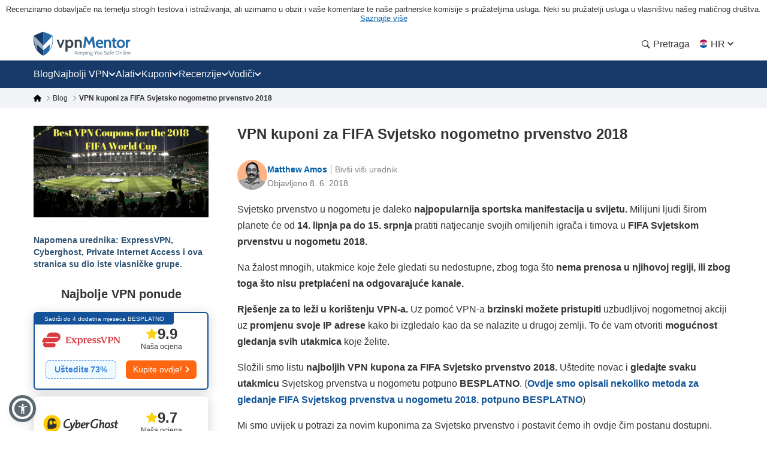

--- FILE ---
content_type: text/css
request_url: https://hr.vpnmentor.com/wp-content/themes/assets/css/post.css?v=1766151259
body_size: 26583
content:
@keyframes zoomIn{0%{transform:translateX(-50%) translateY(-50%) scale(0.8) rotate(0deg)}10%{transform:translateX(-50%) translateY(-50%) scale(0.59) rotate(-4deg)}20%{transform:translateX(-50%) translateY(-50%) scale(0.75) rotate(4deg)}30%{transform:translateX(-50%) translateY(-50%) scale(0.8) rotate(-3deg)}40%{transform:translateX(-50%) translateY(-50%) scale(0.78) rotate(3deg)}50%{transform:translateX(-50%) translateY(-50%) scale(0.78) rotate(-3deg)}60%{transform:translateX(-50%) translateY(-50%) scale(0.78) rotate(3deg)}70%{transform:translateX(-50%) translateY(-50%) scale(0.78) rotate(-2deg)}80%{transform:translateX(-50%) translateY(-50%) scale(0.8) rotate(2deg)}100%{transform:translateX(-50%) translateY(-50%) scale(0.8) rotate(0deg)}}@media (min-width: 992px){@keyframes zoomIn{0%{transform:translateX(-50%) translateY(-50%) scale(1, 1) rotate(0deg)}10%{transform:translateX(-50%) translateY(-50%) scale(0.79, 0.79) rotate(-4deg)}20%{transform:translateX(-50%) translateY(-50%) scale(0.95, 0.95) rotate(4deg)}30%{transform:translateX(-50%) translateY(-50%) scale(1, 1) rotate(-3deg)}40%{transform:translateX(-50%) translateY(-50%) scale(0.98, 0.98) rotate(3deg)}50%{transform:translateX(-50%) translateY(-50%) scale(0.98, 0.98) rotate(-3deg)}60%{transform:translateX(-50%) translateY(-50%) scale(0.98, 0.98) rotate(3deg)}70%{transform:translateX(-50%) translateY(-50%) scale(0.98, 0.98) rotate(-2deg)}80%{transform:translateX(-50%) translateY(-50%) scale(1, 1) rotate(2deg)}100%{transform:translateX(-50%) translateY(-50%) rotate(0deg)}}}[data-animation="bounce"]{animation:ease-in 0.9s zoomIn}.modal-open{overflow:hidden}.modal{display:none;overflow:hidden;position:fixed;top:0;right:0;bottom:0;left:0;z-index:1050;-webkit-overflow-scrolling:touch;outline:0}.modal.fade .modal-dialog{-webkit-transform:translate(0, -25%);-ms-transform:translate(0, -25%);-o-transform:translate(0, -25%);transform:translate(0, -25%);-webkit-transition:-webkit-transform 0.3s ease-out;-moz-transition:-moz-transform 0.3s ease-out;-o-transition:-o-transform 0.3s ease-out;transition:transform 0.3s ease-out}.modal.in .modal-dialog{-webkit-transform:translate(0, 0);-ms-transform:translate(0, 0);-o-transform:translate(0, 0);transform:translate(0, 0)}.modal-open .modal{overflow-x:hidden;overflow-y:auto}.modal-dialog{position:relative;width:auto;margin:10px}.modal-content{position:relative;background-color:#fff;border:1px solid #999;border:1px solid rgba(0,0,0,0.2);border-radius:6px;-webkit-box-shadow:0 3px 9px rgba(0,0,0,0.5);box-shadow:0 3px 9px rgba(0,0,0,0.5);background-clip:padding-box;outline:0}.modal-backdrop{position:fixed;top:0;right:0;bottom:0;left:0;z-index:1040;background-color:#000}.modal-backdrop.fade{opacity:0;filter:alpha(opacity=0)}.modal-backdrop.in{opacity:.5;filter:alpha(opacity=50)}.modal-header{padding:15px;border-bottom:1px solid #e5e5e5}.modal-header:before,.modal-header:after{content:" ";display:table}.modal-header:after{clear:both}.modal-header .close{margin-top:-2px}.modal-title{margin:0;line-height:1}.modal-body{position:relative;padding:15px}.modal-footer{padding:15px;text-align:right;border-top:1px solid #e5e5e5}.modal-footer:before,.modal-footer:after{content:" ";display:table}.modal-footer:after{clear:both}.modal-footer .btn+.btn{margin-left:5px;margin-bottom:0}.modal-footer .btn-group .btn+.btn{margin-left:-1px}.modal-footer .btn-block+.btn-block{margin-left:0}.modal-scrollbar-measure{position:absolute;top:-9999px;width:50px;height:50px;overflow:scroll}@media (min-width: 768px){.modal-dialog{width:600px;margin:30px auto}.modal-content{-webkit-box-shadow:0 5px 15px rgba(0,0,0,0.5);box-shadow:0 5px 15px rgba(0,0,0,0.5)}.modal-sm{width:300px}}@media (min-width: 992px){.modal-lg{width:900px}}.col-xs-1,.col-sm-1,.col-md-1,.col-lg-1,.col-xs-2,.col-sm-2,.col-md-2,.col-lg-2,.col-xs-3,.col-sm-3,.col-md-3,.col-lg-3,.col-xs-4,.col-sm-4,.col-md-4,.col-lg-4,.col-xs-5,.col-sm-5,.col-md-5,.col-lg-5,.col-xs-6,.col-sm-6,.col-md-6,.col-lg-6,.col-xs-7,.col-sm-7,.col-md-7,.col-lg-7,.col-xs-8,.col-sm-8,.col-md-8,.col-lg-8,.col-xs-9,.col-sm-9,.col-md-9,.col-lg-9,.col-xs-10,.col-sm-10,.col-md-10,.col-lg-10,.col-xs-11,.col-sm-11,.col-md-11,.col-lg-11,.col-xs-12,.col-sm-12,.col-md-12,.col-lg-12{position:relative;min-height:1px;padding-left:15px;padding-right:15px}.col-xs-1,.col-xs-2,.col-xs-3,.col-xs-4,.col-xs-5,.col-xs-6,.col-xs-7,.col-xs-8,.col-xs-9,.col-xs-10,.col-xs-11,.col-xs-12{float:left}.col-xs-1{width:8.33333%}.col-xs-2{width:16.66667%}.col-xs-3{width:25%}.col-xs-4{width:33.33333%}.col-xs-5{width:41.66667%}.col-xs-6{width:50%}.col-xs-7{width:58.33333%}.col-xs-8{width:66.66667%}.col-xs-9{width:75%}.col-xs-10{width:83.33333%}.col-xs-11{width:91.66667%}.col-xs-12{width:100%}.col-xs-pull-0{right:auto}.col-xs-pull-1{right:8.33333%}.col-xs-pull-2{right:16.66667%}.col-xs-pull-3{right:25%}.col-xs-pull-4{right:33.33333%}.col-xs-pull-5{right:41.66667%}.col-xs-pull-6{right:50%}.col-xs-pull-7{right:58.33333%}.col-xs-pull-8{right:66.66667%}.col-xs-pull-9{right:75%}.col-xs-pull-10{right:83.33333%}.col-xs-pull-11{right:91.66667%}.col-xs-pull-12{right:100%}.col-xs-push-0{left:auto}.col-xs-push-1{left:8.33333%}.col-xs-push-2{left:16.66667%}.col-xs-push-3{left:25%}.col-xs-push-4{left:33.33333%}.col-xs-push-5{left:41.66667%}.col-xs-push-6{left:50%}.col-xs-push-7{left:58.33333%}.col-xs-push-8{left:66.66667%}.col-xs-push-9{left:75%}.col-xs-push-10{left:83.33333%}.col-xs-push-11{left:91.66667%}.col-xs-push-12{left:100%}.col-xs-offset-0{margin-left:0%}.col-xs-offset-1{margin-left:8.33333%}.col-xs-offset-2{margin-left:16.66667%}.col-xs-offset-3{margin-left:25%}.col-xs-offset-4{margin-left:33.33333%}.col-xs-offset-5{margin-left:41.66667%}.col-xs-offset-6{margin-left:50%}.col-xs-offset-7{margin-left:58.33333%}.col-xs-offset-8{margin-left:66.66667%}.col-xs-offset-9{margin-left:75%}.col-xs-offset-10{margin-left:83.33333%}.col-xs-offset-11{margin-left:91.66667%}.col-xs-offset-12{margin-left:100%}@media (min-width: 768px){.col-sm-1,.col-sm-2,.col-sm-3,.col-sm-4,.col-sm-5,.col-sm-6,.col-sm-7,.col-sm-8,.col-sm-9,.col-sm-10,.col-sm-11,.col-sm-12{float:left}.col-sm-1{width:8.33333%}.col-sm-2{width:16.66667%}.col-sm-3{width:25%}.col-sm-4{width:33.33333%}.col-sm-5{width:41.66667%}.col-sm-6{width:50%}.col-sm-7{width:58.33333%}.col-sm-8{width:66.66667%}.col-sm-9{width:75%}.col-sm-10{width:83.33333%}.col-sm-11{width:91.66667%}.col-sm-12{width:100%}.col-sm-pull-0{right:auto}.col-sm-pull-1{right:8.33333%}.col-sm-pull-2{right:16.66667%}.col-sm-pull-3{right:25%}.col-sm-pull-4{right:33.33333%}.col-sm-pull-5{right:41.66667%}.col-sm-pull-6{right:50%}.col-sm-pull-7{right:58.33333%}.col-sm-pull-8{right:66.66667%}.col-sm-pull-9{right:75%}.col-sm-pull-10{right:83.33333%}.col-sm-pull-11{right:91.66667%}.col-sm-pull-12{right:100%}.col-sm-push-0{left:auto}.col-sm-push-1{left:8.33333%}.col-sm-push-2{left:16.66667%}.col-sm-push-3{left:25%}.col-sm-push-4{left:33.33333%}.col-sm-push-5{left:41.66667%}.col-sm-push-6{left:50%}.col-sm-push-7{left:58.33333%}.col-sm-push-8{left:66.66667%}.col-sm-push-9{left:75%}.col-sm-push-10{left:83.33333%}.col-sm-push-11{left:91.66667%}.col-sm-push-12{left:100%}.col-sm-offset-0{margin-left:0%}.col-sm-offset-1{margin-left:8.33333%}.col-sm-offset-2{margin-left:16.66667%}.col-sm-offset-3{margin-left:25%}.col-sm-offset-4{margin-left:33.33333%}.col-sm-offset-5{margin-left:41.66667%}.col-sm-offset-6{margin-left:50%}.col-sm-offset-7{margin-left:58.33333%}.col-sm-offset-8{margin-left:66.66667%}.col-sm-offset-9{margin-left:75%}.col-sm-offset-10{margin-left:83.33333%}.col-sm-offset-11{margin-left:91.66667%}.col-sm-offset-12{margin-left:100%}}@media (min-width: 992px){.col-md-1,.col-md-2,.col-md-3,.col-md-4,.col-md-5,.col-md-6,.col-md-7,.col-md-8,.col-md-9,.col-md-10,.col-md-11,.col-md-12{float:left}.col-md-1{width:8.33333%}.col-md-2{width:16.66667%}.col-md-3{width:25%}.col-md-4{width:33.33333%}.col-md-5{width:41.66667%}.col-md-6{width:50%}.col-md-7{width:58.33333%}.col-md-8{width:66.66667%}.col-md-9{width:75%}.col-md-10{width:83.33333%}.col-md-11{width:91.66667%}.col-md-12{width:100%}.col-md-pull-0{right:auto}.col-md-pull-1{right:8.33333%}.col-md-pull-2{right:16.66667%}.col-md-pull-3{right:25%}.col-md-pull-4{right:33.33333%}.col-md-pull-5{right:41.66667%}.col-md-pull-6{right:50%}.col-md-pull-7{right:58.33333%}.col-md-pull-8{right:66.66667%}.col-md-pull-9{right:75%}.col-md-pull-10{right:83.33333%}.col-md-pull-11{right:91.66667%}.col-md-pull-12{right:100%}.col-md-push-0{left:auto}.col-md-push-1{left:8.33333%}.col-md-push-2{left:16.66667%}.col-md-push-3{left:25%}.col-md-push-4{left:33.33333%}.col-md-push-5{left:41.66667%}.col-md-push-6{left:50%}.col-md-push-7{left:58.33333%}.col-md-push-8{left:66.66667%}.col-md-push-9{left:75%}.col-md-push-10{left:83.33333%}.col-md-push-11{left:91.66667%}.col-md-push-12{left:100%}.col-md-offset-0{margin-left:0%}.col-md-offset-1{margin-left:8.33333%}.col-md-offset-2{margin-left:16.66667%}.col-md-offset-3{margin-left:25%}.col-md-offset-4{margin-left:33.33333%}.col-md-offset-5{margin-left:41.66667%}.col-md-offset-6{margin-left:50%}.col-md-offset-7{margin-left:58.33333%}.col-md-offset-8{margin-left:66.66667%}.col-md-offset-9{margin-left:75%}.col-md-offset-10{margin-left:83.33333%}.col-md-offset-11{margin-left:91.66667%}.col-md-offset-12{margin-left:100%}}@media (min-width: 1200px){.col-lg-1,.col-lg-2,.col-lg-3,.col-lg-4,.col-lg-5,.col-lg-6,.col-lg-7,.col-lg-8,.col-lg-9,.col-lg-10,.col-lg-11,.col-lg-12{float:left}.col-lg-1{width:8.33333%}.col-lg-2{width:16.66667%}.col-lg-3{width:25%}.col-lg-4{width:33.33333%}.col-lg-5{width:41.66667%}.col-lg-6{width:50%}.col-lg-7{width:58.33333%}.col-lg-8{width:66.66667%}.col-lg-9{width:75%}.col-lg-10{width:83.33333%}.col-lg-11{width:91.66667%}.col-lg-12{width:100%}.col-lg-pull-0{right:auto}.col-lg-pull-1{right:8.33333%}.col-lg-pull-2{right:16.66667%}.col-lg-pull-3{right:25%}.col-lg-pull-4{right:33.33333%}.col-lg-pull-5{right:41.66667%}.col-lg-pull-6{right:50%}.col-lg-pull-7{right:58.33333%}.col-lg-pull-8{right:66.66667%}.col-lg-pull-9{right:75%}.col-lg-pull-10{right:83.33333%}.col-lg-pull-11{right:91.66667%}.col-lg-pull-12{right:100%}.col-lg-push-0{left:auto}.col-lg-push-1{left:8.33333%}.col-lg-push-2{left:16.66667%}.col-lg-push-3{left:25%}.col-lg-push-4{left:33.33333%}.col-lg-push-5{left:41.66667%}.col-lg-push-6{left:50%}.col-lg-push-7{left:58.33333%}.col-lg-push-8{left:66.66667%}.col-lg-push-9{left:75%}.col-lg-push-10{left:83.33333%}.col-lg-push-11{left:91.66667%}.col-lg-push-12{left:100%}.col-lg-offset-0{margin-left:0%}.col-lg-offset-1{margin-left:8.33333%}.col-lg-offset-2{margin-left:16.66667%}.col-lg-offset-3{margin-left:25%}.col-lg-offset-4{margin-left:33.33333%}.col-lg-offset-5{margin-left:41.66667%}.col-lg-offset-6{margin-left:50%}.col-lg-offset-7{margin-left:58.33333%}.col-lg-offset-8{margin-left:66.66667%}.col-lg-offset-9{margin-left:75%}.col-lg-offset-10{margin-left:83.33333%}.col-lg-offset-11{margin-left:91.66667%}.col-lg-offset-12{margin-left:100%}}@font-face{font-family:"icons";src:url("/wp-content/themes/assets/fonts/icons/icons.woff2?1115");src:url("/wp-content/themes/assets/fonts/icons/icons.woff2?1115") format("woff2"),url("/wp-content/themes/assets/fonts/icons/icons.woff?1115") format("woff"),url("/wp-content/themes/assets/fonts/icons/icons.ttf?1115") format("truetype"),url("/wp-content/themes/assets/fonts/icons/icons.eot?1115#iefix") format("eot"),url("/wp-content/themes/assets/fonts/icons/icons.svg?1115#icons") format("svg");font-display:swap}.fa-BBC:before,.fa-CNN:before,.fa-Ease-use:before,.fa-NewYorkTimes:before,.fa-Pricing:before,.fa-Research:before,.fa-Speed-w:before,.fa-Speed:before,.fa-Star-s-half-o:before,.fa-Star-s-o:before,.fa-Star-s:before,.fa-The_Guardian:before,.fa-Times:before,.fa-USA_Today:before,.fa-Ubuntu_logo:before,.fa-Union:before,.fa-access:before,.fa-accordion-btn:before,.fa-address-card:before,.fa-alarm:before,.fa-amazon-new:before,.fa-amazon-prime:before,.fa-amazon-prime2:before,.fa-anchor:before,.fa-android-1:before,.fa-android-brands:before,.fa-android-line:before,.fa-android-new:before,.fa-android-small:before,.fa-android:before,.fa-angellist:before,.fa-angle-up:before,.fa-apple-1:before,.fa-apple:before,.fa-arrow-alt-circle-down-solid:before,.fa-arrow-alt-circle-up-solid:before,.fa-arrow-circle-down:before,.fa-arrow-circle-right:before,.fa-arrow-circle-up:before,.fa-arrow-left-solid:before,.fa-arrow-left:before,.fa-arrow-right:before,.fa-arrow-up-circle:before,.fa-arrow-up:before,.fa-arrow:before,.fa-award:before,.fa-award2:before,.fa-bag:before,.fa-balance-scale:before,.fa-ban:before,.fa-bar-chart:before,.fa-bbc-iplayer:before,.fa-bbc:before,.fa-best-deals:before,.fa-best_category_check_icon:before,.fa-bestvpn:before,.fa-bestvpn2:before,.fa-bitcoin-tool:before,.fa-body:before,.fa-browser:before,.fa-btc:before,.fa-bubble-chat:before,.fa-bubble-with-exclamation-mark:before,.fa-bullhorn-solid:before,.fa-bullhorn:before,.fa-calendar-silhouette:before,.fa-calendar:before,.fa-camera-off:before,.fa-camera-on:before,.fa-caret-down:before,.fa-cashback:before,.fa-certificate:before,.fa-chart-line-down:before,.fa-chart-line:before,.fa-chart:before,.fa-check-2:before,.fa-check-box:before,.fa-check-circle-regular:before,.fa-check-circle:before,.fa-check-coupon:before,.fa-check-mark:before,.fa-check:before,.fa-checkmark:before,.fa-chess-king:before,.fa-chevron-circle-right-solid:before,.fa-chevron-down:before,.fa-chevron-left-solid:before,.fa-chevron-left:before,.fa-chevron-right-solid:before,.fa-chevron-right:before,.privacy-alert-wrap .privacy-button-orange:before,.top-vendor ul li .top-vendor-arrow:before,.fa-chevron-up:before,.fa-chevrons-down:before,.fa-china-firewall:before,.fa-chrome:before,.fa-circle-chevron-left:before,.fa-circle-chevron-right:before,.fa-circle-down:before,.fa-circle-info:before,.fa-circle-regular:before,.fa-circle-up:before,.fa-clip:before,.fa-clip2:before,.fa-clock-solid:before,.fa-clock-time:before,.fa-cloud-protection:before,.fa-cog:before,.fa-coin:before,.fa-coins:before,.fa-comment-check:before,.fa-comment-edit:before,.fa-comment-lines:before,.fa-comment-o-edit:before,.fa-comment:before,.fa-comments:before,.fa-comparision:before,.fa-console:before,.fa-crackle:before,.fa-credit-card:before,.fa-cross:before,.fa-customer-support:before,.fa-dark-net:before,.fa-dark-web:before,.fa-dashboard:before,.fa-dazn:before,.fa-defence-cross:before,.fa-defence-tick:before,.fa-defence-warning:before,.fa-desktop:before,.fa-devices:before,.fa-discount:before,.fa-dislike-round:before,.fa-dislike:before,.fa-disney-colored:before,.fa-disney-new:before,.fa-disney:before,.fa-dns-protection:before,.fa-doc:before,.fa-dollar-sign:before,.fa-download-cloud:before,.fa-download:before,.fa-downloads:before,.fa-ease-of-use:before,.fa-ease:before,.fa-edge:before,.fa-encryption:before,.fa-envelope-solid:before,.fa-envelope:before,.fa-espn-plus:before,.fa-espn:before,.fa-exclamation-triangle-solid:before,.fa-exclamation:before,.fa-experience:before,.fa-expert:before,.fa-eye-slash:before,.fa-eye:before,.fa-eyes-alliance:before,.fa-eyes:before,.fa-facebook-official:before,.fa-facebook-square-brands:before,.fa-facebook:before,.fa-fact-checked:before,.fa-fanduel-new:before,.fa-fastest-vpns:before,.fa-feather-alt-solid:before,.fa-feather:before,.fa-features-star:before,.fa-features:before,.fa-fifa-plus:before,.fa-fifa:before,.fa-file-certificate:before,.fa-file-check:before,.fa-file-o:before,.fa-file-signature:before,.fa-filter:before,.fa-finger:before,.fa-firefox-browser:before,.fa-firefox:before,.fa-flag-usa:before,.fa-flag:before,.fa-fox-news:before,.fa-free-trials-vpns:before,.fa-free-vpns:before,.fa-freebbc-new:before,.fa-fresh-session:before,.fa-fubotv:before,.fa-gamepad-modern:before,.fa-gaming-new:before,.fa-gaming_console:before,.fa-garbage:before,.fa-gauge:before,.fa-globe-solid:before,.fa-globe:before,.fa-goblet:before,.fa-google-square-brands:before,.fa-google:before,.fa-graduation-cap:before,.fa-green-tick:before,.fa-hand-point-right:before,.fa-hands-free:before,.fa-handshake-o:before,.fa-hbo-max:before,.fa-hbo-now:before,.fa-hbo:before,.fa-hbomax:before,.fa-hdd:before,.fa-heart:before,.fa-hidden-eye:before,.fa-hide-ip:before,.fa-hideIp:before,.fa-high:before,.fa-holders:before,.fa-home-hand:before,.fa-home-sale:before,.fa-hourglass-half:before,.fa-house:before,.fa-how-to-use-vpn:before,.fa-hulu-full:before,.fa-hulu:before,.fa-icon-copy:before,.fa-icon-follower:before,.fa-icon-refresh:before,.fa-icon_test:before,.fa-id-card:before,.fa-india-vpns:before,.fa-info-circle-solid:before,.fa-info:before,.fa-ios-line:before,.fa-ios-new:before,.fa-ios:before,.fa-ios2:before,.fa-ios3:before,.fa-ip:before,.fa-iphone:before,.fa-iplayer:before,.fa-kill-switch:before,.fa-killswitch:before,.fa-laugh:before,.fa-life-ring:before,.fa-lightbulb-o:before,.fa-lightbulb:before,.fa-like-round:before,.fa-like:before,.fa-linkedin:before,.fa-linux-new:before,.fa-linux:before,.fa-list:before,.fa-location:before,.fa-lock-alt:before,.fa-lock-close:before,.fa-lock-privacy:before,.fa-lock-sec:before,.fa-lock-vpn:before,.fa-lock:before,.fa-mac-line:before,.fa-mac-new:before,.fa-mac-pc2:before,.fa-mac:before,.fa-mac2:before,.fa-macOS:before,.fa-man:before,.fa-map-marker:before,.fa-mark-check:before,.fa-mark-cross:before,.fa-max:before,.fa-menu-icon-news:before,.fa-mess:before,.fa-micro-off:before,.fa-micro-on:before,.fa-minus-circul:before,.fa-minus-solid:before,.fa-minus:before,.fa-mobile-phone:before,.fa-mobile:before,.fa-money-back:before,.fa-money-bitcoin:before,.fa-money-check-pen:before,.fa-money-security:before,.fa-monitor-1:before,.fa-monitor:before,.fa-monthly-vpns:before,.fa-netflix-new:before,.fa-netflix:before,.fa-newbies:before,.fa-newspaper:before,.fa-nologs-vpns:before,.fa-open-lock:before,.fa-overall-new:before,.fa-overall:before,.fa-paper-plane:before,.fa-pass-strength:before,.fa-pass:before,.fa-pc:before,.fa-pedestal:before,.fa-pen:before,.fa-pencil-1:before,.fa-pencil-square-o:before,.fa-pencil:before,.fa-people:before,.fa-pin-location-transparent:before,.fa-pin:before,.fa-plane:before,.fa-planet:before,.fa-play-circle:before,.fa-plus-cir:before,.fa-plus-circul:before,.fa-plus-solid:before,.fa-plus:before,.fa-policy-lock:before,.fa-policy:before,.fa-power-off:before,.fa-press:before,.fa-pricing:before,.fa-privacy-cir:before,.fa-privacy:before,.fa-promotion:before,.fa-question-solid:before,.fa-question_icon:before,.fa-quote-left-solid:before,.fa-red-excl:before,.fa-reddit:before,.fa-reply-right:before,.fa-reply:before,.fa-research:before,.fa-review:before,.fa-reviews:before,.fa-router-brands:before,.fa-router-new:before,.fa-router:before,.fa-router1:before,.fa-safari:before,.fa-sats:before,.fa-score:before,.fa-screen:before,.fa-screenshot:before,.fa-search-location:before,.fa-search-new:before,.fa-search-r:before,.fa-search:before,.fa-security-check:before,.fa-security-hand:before,.fa-security:before,.fa-server-m:before,.fa-server:before,.fa-servers:before,.fa-setting:before,.fa-shield-alt-solid:before,.fa-shield-break:before,.fa-shield-check:before,.fa-shield-cross:before,.fa-shield-wifi:before,.fa-shield:before,.fa-signal-1:before,.fa-signal:before,.fa-sky-new:before,.fa-sky:before,.fa-slingtv:before,.fa-smart-tv:before,.fa-smart_tv:before,.fa-smile-cons:before,.pros-cons-box__col-cons li[data-type="cons"]:before,.fa-smile-improvement:before,.pros-cons-box__col-cons li[data-type="improvement"]:before,.fa-smile:before,.fa-sort:before,.fa-speech:before,.fa-speed-tool:before,.fa-speed:before,.fa-speed3:before,.fa-speeds:before,.fa-spinner:before,.fa-star-emty:before,.fa-star-half-o:before,.fa-star-message:before,.fa-star-o:before,.fa-star-ppc:before,.fa-star:before,.fa-stars-fill:before,.fa-starting-price-xs:before,.fa-stats:before,.fa-stop-hand:before,.fa-stream:before,.fa-streaming:before,.fa-streaming2:before,.fa-support-full:before,.fa-support:before,.fa-switch:before,.fa-sync:before,.fa-tablet:before,.fa-tag:before,.fa-tags:before,.fa-test-vpn:before,.fa-text:before,.fa-thumb-up:before,.fa-thumbs-down-solid:before,.fa-thumbs-down:before,.fa-thumbs-o-down:before,.fa-thumbs-o-up:before,.fa-thumbs-up-solid-orange:before,.fa-thumbs-up-solid:before,.fa-thumbs-up:before,.fa-tick-circle:before,.fa-tick:before,.fa-ticket:before,.fa-time:before,.fa-times-circle:before,.fa-times:before,.fa-toggle-on:before,.fa-toggle:before,.fa-torrent-line:before,.fa-torrent-new:before,.fa-torrent:before,.fa-torrenting-new:before,.fa-torrenting:before,.fa-transaction:before,.fa-transfer-Arrow:before,.fa-transfer-arrow:before,.fa-trophy:before,.fa-turn:before,.fa-tv-show:before,.fa-tv-solid:before,.fa-tv:before,.fa-twitter-old:before,.fa-twitter-square-brands:before,.fa-twitter:before,.fa-ubuntu:before,.fa-unblock-new:before,.fa-upload:before,.fa-use-vpn:before,.fa-user-multiple:before,.fa-user-rating:before,.fa-user-secret:before,.fa-user-star:before,.fa-user:before,.fa-users-solid:before,.fa-vendor-reply:before,.fa-video-camera:before,.fa-visibility-eye:before,.fa-vpn-speeds:before,.fa-wallet-coin:before,.fa-wallet:before,.fa-warning:before,.fa-warning2:before,.fa-web-protection:before,.fa-webrtc:before,.fa-what-is-vpn:before,.fa-wifi:before,.fa-wind:before,.fa-windows-line:before,.fa-windows-new:before,.fa-windows:before,.fa-wrench:before,.fa-youtube-square-brands:before,.fa-youtube:before,.fa-сustomer:before,.pros-cons-box__col-pros li:before{font-family:"icons";-webkit-font-smoothing:antialiased;-moz-osx-font-smoothing:grayscale;font-style:normal;font-variant:normal;font-weight:normal;text-decoration:none;text-transform:none;display:inline-block;vertical-align:bottom}.fa-BBC:before{content:""}.fa-CNN:before{content:""}.fa-Ease-use:before{content:""}.fa-NewYorkTimes:before{content:""}.fa-Pricing:before{content:""}.fa-Research:before{content:""}.fa-Speed-w:before{content:""}.fa-Speed:before{content:""}.fa-Star-s-half-o:before{content:""}.fa-Star-s-o:before{content:""}.fa-Star-s:before{content:""}.fa-The_Guardian:before{content:""}.fa-Times:before{content:""}.fa-USA_Today:before{content:""}.fa-Ubuntu_logo:before{content:""}.fa-Union:before{content:""}.fa-access:before{content:""}.fa-accordion-btn:before{content:""}.fa-address-card:before{content:""}.fa-alarm:before{content:""}.fa-amazon-new:before{content:""}.fa-amazon-prime:before{content:""}.fa-amazon-prime2:before{content:""}.fa-anchor:before{content:""}.fa-android-1:before{content:""}.fa-android-brands:before{content:""}.fa-android-line:before{content:""}.fa-android-new:before{content:""}.fa-android-small:before{content:""}.fa-android:before{content:""}.fa-angellist:before{content:""}.fa-angle-up:before{content:""}.fa-apple-1:before{content:""}.fa-apple:before{content:""}.fa-arrow-alt-circle-down-solid:before{content:""}.fa-arrow-alt-circle-up-solid:before{content:""}.fa-arrow-circle-down:before{content:""}.fa-arrow-circle-right:before{content:""}.fa-arrow-circle-up:before{content:""}.fa-arrow-left-solid:before{content:""}.fa-arrow-left:before{content:""}.fa-arrow-right:before{content:""}.fa-arrow-up-circle:before{content:""}.fa-arrow-up:before{content:""}.fa-arrow:before{content:""}.fa-award:before{content:""}.fa-award2:before{content:""}.fa-bag:before{content:""}.fa-balance-scale:before{content:""}.fa-ban:before{content:""}.fa-bar-chart:before{content:""}.fa-bbc-iplayer:before{content:""}.fa-bbc:before{content:""}.fa-best-deals:before{content:""}.fa-best_category_check_icon:before{content:""}.fa-bestvpn:before{content:""}.fa-bestvpn2:before{content:""}.fa-bitcoin-tool:before{content:""}.fa-body:before{content:""}.fa-browser:before{content:""}.fa-btc:before{content:""}.fa-bubble-chat:before{content:""}.fa-bubble-with-exclamation-mark:before{content:""}.fa-bullhorn-solid:before{content:""}.fa-bullhorn:before{content:""}.fa-calendar-silhouette:before{content:""}.fa-calendar:before{content:""}.fa-camera-off:before{content:""}.fa-camera-on:before{content:""}.fa-caret-down:before{content:""}.fa-cashback:before{content:""}.fa-certificate:before{content:""}.fa-chart-line-down:before{content:""}.fa-chart-line:before{content:""}.fa-chart:before{content:""}.fa-check-2:before{content:""}.fa-check-box:before{content:""}.fa-check-circle-regular:before{content:""}.fa-check-circle:before{content:""}.fa-check-coupon:before{content:""}.fa-check-mark:before{content:""}.fa-check:before{content:""}.fa-checkmark:before{content:""}.fa-chess-king:before{content:""}.fa-chevron-circle-right-solid:before{content:""}.fa-chevron-down:before{content:""}.fa-chevron-left-solid:before{content:""}.fa-chevron-left:before{content:""}.fa-chevron-right-solid:before{content:""}.fa-chevron-right:before,.privacy-alert-wrap .privacy-button-orange:before,.top-vendor ul li .top-vendor-arrow:before{content:""}.fa-chevron-up:before{content:""}.fa-chevrons-down:before{content:""}.fa-china-firewall:before{content:""}.fa-chrome:before{content:""}.fa-circle-chevron-left:before{content:""}.fa-circle-chevron-right:before{content:""}.fa-circle-down:before{content:""}.fa-circle-info:before{content:""}.fa-circle-regular:before{content:""}.fa-circle-up:before{content:""}.fa-clip:before{content:""}.fa-clip2:before{content:""}.fa-clock-solid:before{content:""}.fa-clock-time:before{content:""}.fa-cloud-protection:before{content:""}.fa-cog:before{content:""}.fa-coin:before{content:""}.fa-coins:before{content:""}.fa-comment-check:before{content:""}.fa-comment-edit:before{content:""}.fa-comment-lines:before{content:""}.fa-comment-o-edit:before{content:""}.fa-comment:before{content:""}.fa-comments:before{content:""}.fa-comparision:before{content:""}.fa-console:before{content:""}.fa-crackle:before{content:""}.fa-credit-card:before{content:""}.fa-cross:before{content:""}.fa-customer-support:before{content:""}.fa-dark-net:before{content:""}.fa-dark-web:before{content:""}.fa-dashboard:before{content:""}.fa-dazn:before{content:""}.fa-defence-cross:before{content:""}.fa-defence-tick:before{content:""}.fa-defence-warning:before{content:""}.fa-desktop:before{content:""}.fa-devices:before{content:""}.fa-discount:before{content:""}.fa-dislike-round:before{content:""}.fa-dislike:before{content:""}.fa-disney-colored:before{content:""}.fa-disney-new:before{content:""}.fa-disney:before{content:""}.fa-dns-protection:before{content:""}.fa-doc:before{content:""}.fa-dollar-sign:before{content:""}.fa-download-cloud:before{content:""}.fa-download:before{content:""}.fa-downloads:before{content:""}.fa-ease-of-use:before{content:""}.fa-ease:before{content:""}.fa-edge:before{content:""}.fa-encryption:before{content:""}.fa-envelope-solid:before{content:""}.fa-envelope:before{content:""}.fa-espn-plus:before{content:""}.fa-espn:before{content:""}.fa-exclamation-triangle-solid:before{content:""}.fa-exclamation:before{content:""}.fa-experience:before{content:""}.fa-expert:before{content:""}.fa-eye-slash:before{content:""}.fa-eye:before{content:""}.fa-eyes-alliance:before{content:""}.fa-eyes:before{content:""}.fa-facebook-official:before{content:""}.fa-facebook-square-brands:before{content:""}.fa-facebook:before{content:""}.fa-fact-checked:before{content:""}.fa-fanduel-new:before{content:""}.fa-fastest-vpns:before{content:""}.fa-feather-alt-solid:before{content:""}.fa-feather:before{content:""}.fa-features-star:before{content:""}.fa-features:before{content:""}.fa-fifa-plus:before{content:""}.fa-fifa:before{content:""}.fa-file-certificate:before{content:""}.fa-file-check:before{content:""}.fa-file-o:before{content:""}.fa-file-signature:before{content:""}.fa-filter:before{content:""}.fa-finger:before{content:""}.fa-firefox-browser:before{content:""}.fa-firefox:before{content:""}.fa-flag-usa:before{content:""}.fa-flag:before{content:""}.fa-fox-news:before{content:""}.fa-free-trials-vpns:before{content:""}.fa-free-vpns:before{content:""}.fa-freebbc-new:before{content:""}.fa-fresh-session:before{content:""}.fa-fubotv:before{content:""}.fa-gamepad-modern:before{content:""}.fa-gaming-new:before{content:""}.fa-gaming_console:before{content:""}.fa-garbage:before{content:""}.fa-gauge:before{content:""}.fa-globe-solid:before{content:""}.fa-globe:before{content:""}.fa-goblet:before{content:""}.fa-google-square-brands:before{content:""}.fa-google:before{content:""}.fa-graduation-cap:before{content:""}.fa-green-tick:before{content:""}.fa-hand-point-right:before{content:""}.fa-hands-free:before{content:""}.fa-handshake-o:before{content:""}.fa-hbo-max:before{content:""}.fa-hbo-now:before{content:""}.fa-hbo:before{content:""}.fa-hbomax:before{content:""}.fa-hdd:before{content:""}.fa-heart:before{content:""}.fa-hidden-eye:before{content:""}.fa-hide-ip:before{content:""}.fa-hideIp:before{content:""}.fa-high:before{content:""}.fa-holders:before{content:""}.fa-home-hand:before{content:""}.fa-home-sale:before{content:""}.fa-hourglass-half:before{content:""}.fa-house:before{content:""}.fa-how-to-use-vpn:before{content:""}.fa-hulu-full:before{content:""}.fa-hulu:before{content:""}.fa-icon-copy:before{content:""}.fa-icon-follower:before{content:""}.fa-icon-refresh:before{content:""}.fa-icon_test:before{content:""}.fa-id-card:before{content:""}.fa-india-vpns:before{content:""}.fa-info-circle-solid:before{content:""}.fa-info:before{content:""}.fa-ios-line:before{content:""}.fa-ios-new:before{content:""}.fa-ios:before{content:""}.fa-ios2:before{content:""}.fa-ios3:before{content:""}.fa-ip:before{content:""}.fa-iphone:before{content:""}.fa-iplayer:before{content:""}.fa-kill-switch:before{content:""}.fa-killswitch:before{content:""}.fa-laugh:before{content:""}.fa-life-ring:before{content:""}.fa-lightbulb-o:before{content:""}.fa-lightbulb:before{content:""}.fa-like-round:before{content:""}.fa-like:before{content:""}.fa-linkedin:before{content:""}.fa-linux-new:before{content:""}.fa-linux:before{content:""}.fa-list:before{content:""}.fa-location:before{content:""}.fa-lock-alt:before{content:""}.fa-lock-close:before{content:""}.fa-lock-privacy:before{content:""}.fa-lock-sec:before{content:""}.fa-lock-vpn:before{content:""}.fa-lock:before{content:""}.fa-mac-line:before{content:""}.fa-mac-new:before{content:""}.fa-mac-pc2:before{content:""}.fa-mac:before{content:""}.fa-mac2:before{content:""}.fa-macOS:before{content:""}.fa-man:before{content:""}.fa-map-marker:before{content:""}.fa-mark-check:before{content:""}.fa-mark-cross:before{content:""}.fa-max:before{content:""}.fa-menu-icon-news:before{content:""}.fa-mess:before{content:""}.fa-micro-off:before{content:""}.fa-micro-on:before{content:""}.fa-minus-circul:before{content:""}.fa-minus-solid:before{content:""}.fa-minus:before{content:""}.fa-mobile-phone:before{content:""}.fa-mobile:before{content:""}.fa-money-back:before{content:""}.fa-money-bitcoin:before{content:""}.fa-money-check-pen:before{content:""}.fa-money-security:before{content:""}.fa-monitor-1:before{content:""}.fa-monitor:before{content:""}.fa-monthly-vpns:before{content:""}.fa-netflix-new:before{content:""}.fa-netflix:before{content:""}.fa-newbies:before{content:""}.fa-newspaper:before{content:""}.fa-nologs-vpns:before{content:""}.fa-open-lock:before{content:""}.fa-overall-new:before{content:""}.fa-overall:before{content:""}.fa-paper-plane:before{content:""}.fa-pass-strength:before{content:""}.fa-pass:before{content:""}.fa-pc:before{content:""}.fa-pedestal:before{content:""}.fa-pen:before{content:""}.fa-pencil-1:before{content:""}.fa-pencil-square-o:before{content:""}.fa-pencil:before{content:""}.fa-people:before{content:""}.fa-pin-location-transparent:before{content:""}.fa-pin:before{content:""}.fa-plane:before{content:""}.fa-planet:before{content:""}.fa-play-circle:before{content:""}.fa-plus-cir:before{content:""}.fa-plus-circul:before{content:""}.fa-plus-solid:before{content:""}.fa-plus:before{content:""}.fa-policy-lock:before{content:""}.fa-policy:before{content:""}.fa-power-off:before{content:""}.fa-press:before{content:""}.fa-pricing:before{content:""}.fa-privacy-cir:before{content:""}.fa-privacy:before{content:""}.fa-promotion:before{content:""}.fa-question-solid:before{content:""}.fa-question_icon:before{content:""}.fa-quote-left-solid:before{content:""}.fa-red-excl:before{content:""}.fa-reddit:before{content:""}.fa-reply-right:before{content:""}.fa-reply:before{content:""}.fa-research:before{content:""}.fa-review:before{content:""}.fa-reviews:before{content:""}.fa-router-brands:before{content:""}.fa-router-new:before{content:""}.fa-router:before{content:""}.fa-router1:before{content:""}.fa-safari:before{content:""}.fa-sats:before{content:""}.fa-score:before{content:""}.fa-screen:before{content:""}.fa-screenshot:before{content:""}.fa-search-location:before{content:""}.fa-search-new:before{content:""}.fa-search-r:before{content:""}.fa-search:before{content:""}.fa-security-check:before{content:""}.fa-security-hand:before{content:""}.fa-security:before{content:""}.fa-server-m:before{content:""}.fa-server:before{content:""}.fa-servers:before{content:""}.fa-setting:before{content:""}.fa-shield-alt-solid:before{content:""}.fa-shield-break:before{content:""}.fa-shield-check:before{content:""}.fa-shield-cross:before{content:""}.fa-shield-wifi:before{content:""}.fa-shield:before{content:""}.fa-signal-1:before{content:""}.fa-signal:before{content:""}.fa-sky-new:before{content:""}.fa-sky:before{content:""}.fa-slingtv:before{content:""}.fa-smart-tv:before{content:""}.fa-smart_tv:before{content:""}.fa-smile-cons:before,.pros-cons-box__col-cons li[data-type="cons"]:before{content:""}.fa-smile-improvement:before,.pros-cons-box__col-cons li[data-type="improvement"]:before{content:""}.fa-smile:before{content:""}.fa-sort:before{content:""}.fa-speech:before{content:""}.fa-speed-tool:before{content:""}.fa-speed:before{content:""}.fa-speed3:before{content:""}.fa-speeds:before{content:""}.fa-spinner:before{content:""}.fa-star-emty:before{content:""}.fa-star-half-o:before{content:""}.fa-star-message:before{content:""}.fa-star-o:before{content:""}.fa-star-ppc:before{content:""}.fa-star:before{content:""}.fa-stars-fill:before{content:""}.fa-starting-price-xs:before{content:""}.fa-stats:before{content:""}.fa-stop-hand:before{content:""}.fa-stream:before{content:""}.fa-streaming:before{content:""}.fa-streaming2:before{content:""}.fa-support-full:before{content:""}.fa-support:before{content:""}.fa-switch:before{content:""}.fa-sync:before{content:""}.fa-tablet:before{content:""}.fa-tag:before{content:""}.fa-tags:before{content:""}.fa-test-vpn:before{content:""}.fa-text:before{content:""}.fa-thumb-up:before{content:""}.fa-thumbs-down-solid:before{content:""}.fa-thumbs-down:before{content:""}.fa-thumbs-o-down:before{content:""}.fa-thumbs-o-up:before{content:""}.fa-thumbs-up-solid-orange:before{content:""}.fa-thumbs-up-solid:before{content:""}.fa-thumbs-up:before{content:""}.fa-tick-circle:before{content:""}.fa-tick:before{content:""}.fa-ticket:before{content:""}.fa-time:before{content:""}.fa-times-circle:before{content:""}.fa-times:before{content:""}.fa-toggle-on:before{content:""}.fa-toggle:before{content:""}.fa-torrent-line:before{content:""}.fa-torrent-new:before{content:""}.fa-torrent:before{content:""}.fa-torrenting-new:before{content:""}.fa-torrenting:before{content:""}.fa-transaction:before{content:""}.fa-transfer-Arrow:before{content:""}.fa-transfer-arrow:before{content:""}.fa-trophy:before{content:""}.fa-turn:before{content:""}.fa-tv-show:before{content:""}.fa-tv-solid:before{content:""}.fa-tv:before{content:""}.fa-twitter-old:before{content:""}.fa-twitter-square-brands:before{content:""}.fa-twitter:before{content:""}.fa-ubuntu:before{content:""}.fa-unblock-new:before{content:""}.fa-upload:before{content:""}.fa-use-vpn:before{content:""}.fa-user-multiple:before{content:""}.fa-user-rating:before{content:""}.fa-user-secret:before{content:""}.fa-user-star:before{content:""}.fa-user:before{content:""}.fa-users-solid:before{content:""}.fa-vendor-reply:before{content:""}.fa-video-camera:before{content:""}.fa-visibility-eye:before{content:""}.fa-vpn-speeds:before{content:""}.fa-wallet-coin:before{content:""}.fa-wallet:before{content:""}.fa-warning:before{content:""}.fa-warning2:before{content:""}.fa-web-protection:before{content:""}.fa-webrtc:before{content:""}.fa-what-is-vpn:before{content:""}.fa-wifi:before{content:""}.fa-wind:before{content:""}.fa-windows-line:before{content:""}.fa-windows-new:before{content:""}.fa-windows:before{content:""}.fa-wrench:before{content:""}.fa-youtube-square-brands:before{content:""}.fa-youtube:before{content:""}.fa-сustomer:before{content:""}.top5__shortcode-wrap{display:grid}.top5__wrapper{background:#EBF9FF;border-radius:10px;padding:10px;margin:0 auto;width:100%}@media (min-width: 992px){.top5__wrapper{padding:20px}}.top5__wrapper .top5__header{display:none}@media (min-width: 992px){.top5__wrapper .top5__header{display:flex;margin-bottom:12px;padding-inline-end:60px}}.top5__wrapper .top5__header-wrap{width:auto;margin:0 auto;padding-inline-start:40px}.top5__wrapper .top5__header-title{font:normal normal bold 18px/17px Arial;letter-spacing:0px;color:#37474F;font-size:14px}.top5__wrapper .top5__header-title--last{margin-inline-start:auto}.top5__wrapper .top5__header-vendor{display:flex;gap:25px;width:38%}.top5__wrapper .top5__header-vendor .top5__header-title:last-child{margin-inline-start:auto}.top5__wrapper .top5__card{position:relative;overflow:hidden;min-height:118px;padding:20px;background:#fff;border:1px solid #DBDBDB;border-radius:6px}@media (min-width: 320px){.top5__wrapper .top5__card{padding:30px 20px 20px 20px}}@media (min-width: 992px){.top5__wrapper .top5__card{padding:20px}}.top5__wrapper .top5__card:not(:last-child){margin-bottom:12px}@media (min-width: 992px){.top5__wrapper .top5__card:not(:last-child){margin-bottom:16px}}.top5__wrapper .top5__card .overlay-link{position:absolute;top:0;bottom:0;left:0;right:0;text-decoration:none;color:inherit}.top5__wrapper .top5__card--first{box-shadow:5px 0px 15px #4084D61A;border:2px solid #4084D6;padding-top:45px}.top5__wrapper .top5__card-inner{display:flex;flex-direction:column;gap:25px;align-items:flex-end;justify-content:space-between}@media (min-width: 992px){.top5__wrapper .top5__card-inner{flex-direction:row}}.top5__wrapper .top5__card-num{position:absolute;width:31px;height:27px;top:0;inset-inline-start:0;padding:5px;border-end-end-radius:6px;background:#005eab;color:#fff;text-align:center;font:normal normal bold 14px/17px Arial;letter-spacing:0px}.top5__wrapper .top5__card-sale{display:flex;justify-content:center;align-items:center;min-width:45%;padding:10px 25px;text-align:center;height:initial;font:normal normal bold 14px/17px Arial;color:#4084D6;background:#effaff;border:1px dashed #4084D6}@media (min-width: 480px){.top5__wrapper .top5__card-sale{min-width:140px}}@media (min-width: 992px){.top5__wrapper .top5__card-sale{padding:12px 25px}}.top5__wrapper .top5__card-price{display:block;justify-content:space-between;align-items:center;align-self:center;width:80%;gap:8px;color:#37474F}@media (min-width: 992px){.top5__wrapper .top5__card-price{display:flex;margin:0 auto;flex-direction:column;width:auto}}@media (min-width: 340px){.top5__wrapper .top5__card-price br{display:none}}.top5__wrapper .top5__card-price span{font:normal normal bold 22px/17px Arial}@media (min-width: 340px){.top5__wrapper .top5__card-price span{font:normal normal bold 28px/17px Arial}}@media (min-width: 380px){.top5__wrapper .top5__card-price span{font:normal normal bold 28px/17px Arial}}.top5__wrapper .top5__card-medal{position:absolute;width:auto;height:38px;top:0;inset-inline-start:47px}.top5__wrapper .top5__card-btns{width:100%;text-align:center;align-self:center}@media (min-width: 992px){.top5__wrapper .top5__card-btns{width:auto;margin-inline-start:auto}}.top5__wrapper .top5__card-btn{display:block;padding:12px 12px;min-width:135px;font:normal normal bold 13px/14px Arial;line-height:165%;text-align:center;color:#fafafa;background:#FF6611;border-radius:6px;transition:none}.top5__wrapper .top5__card-btn:visited{color:#fff}.top5__wrapper .top5__card-btn:hover{color:#fff;border-color:#f50;background:linear-gradient(174deg, #FF6320 24%, #F53308 96%);text-decoration:none}.top5__wrapper .top5__card-btn i{margin-inline-start:5px}.top5__wrapper .top5__card-link{text-decoration:underline;font:normal normal normal 14px/18px Arial;letter-spacing:0px;color:#37474F}.top5__wrapper .top5__card-link:visited{color:#37474F}.top5__wrapper .top5__card a:not(.overlay-link){position:relative;z-index:1}.top5__wrapper .top5__card .top5__vendor{display:flex;flex-direction:column;justify-content:space-between;gap:20px;width:100%}@media (min-width: 375px){.top5__wrapper .top5__card .top5__vendor{flex-direction:row}}@media (min-width: 992px){.top5__wrapper .top5__card .top5__vendor{width:38%}}.top5__wrapper .top5__card .top5__vendor-block{position:relative;align-self:center;width:initial}@media (min-width: 375px){.top5__wrapper .top5__card .top5__vendor-block{width:50%}}@media (min-width: 768px){.top5__wrapper .top5__card .top5__vendor-block{width:initial}}.top5__wrapper .top5__card .top5__vendor-block a{display:inline-block}.top5__wrapper .top5__card .top5__vendor-block img{object-fit:contain;width:auto;height:40px !important}@media (min-width: 992px){.top5__wrapper .top5__card .top5__vendor-block img{width:92px;max-height:initial !important;height:auto !important}}.top5__wrapper .top5__card .top5__vendor-rating{align-self:center;text-align:center}.top5__wrapper .top5__card .top5__vendor-rating--desktop{display:none}@media (min-width: 992px){.top5__wrapper .top5__card .top5__vendor-rating--desktop{display:block}}.top5__wrapper .top5__card .top5__vendor-rating--mobile{display:flex;flex-direction:column;align-items:center;justify-content:center}@media (min-width: 992px){.top5__wrapper .top5__card .top5__vendor-rating--mobile{display:none}}.top5__wrapper .top5__card .top5__vendor-rating--mobile .rating-text{text-align:center;font-size:12px;font-weight:400;line-height:166.667%}.top5__wrapper .top5__card .top5__vendor-rating--mobile .rating-num{display:flex;gap:5px;font-size:24px;font-weight:700;line-height:24px}.top5__wrapper .top5__card .top5__vendor-rating--mobile .rating-num .fa-star{font-size:20px;color:#f9d210}.top5__wrapper .top5__card .top5__vendor-rating-stars{font-size:16px;color:#F7CB12;line-height:1}.top5__wrapper .top5__card .top5__vendor-rating-stars i{line-height:1}@media (min-width: 340px){.top5__wrapper .top5__card .top5__vendor-rating-stars i:not(:last-child){margin-inline-end:5px}}@media (min-width: 992px){.top5__wrapper .top5__card .top5__vendor-rating-stars i:not(:last-child){margin-inline-end:0px}}@media (min-width: 1200px){.top5__wrapper .top5__card .top5__vendor-rating-stars i:not(:last-child){margin-inline-end:5px}}.top5__wrapper .top5__card .top5__vendor-rating-num{margin-bottom:8px;font:normal normal bold 24px/17px Arial;color:#37474F}.top5__wrapper .top5__card .top5__vendor-rating-num span{font:normal normal bold 18px/17px Arial}.coupon-var{margin:20px auto;position:relative;clear:both}.coupon-var a[class*=coupon-wrap-link-]{width:100%;height:100%;position:absolute;top:0;left:0;z-index:1}.coupon-var .row2{display:block}@media (min-width: 768px){.coupon-var .row2{display:flex}}.coupon-var .row2 .left-column{align-items:center;padding:20px;border:1px solid #c4c4c4;border-radius:14px;border-bottom-width:0;flex:0 0 25%;display:flex}@media (min-width: 768px){.coupon-var .row2 .left-column{border-bottom-width:1px;border-right-width:0}}.coupon-var .row2 .left-column .content-block{width:100%}.coupon-var .row2 .left-column .content-block .coupon-image{z-index:3;position:relative;display:block}.coupon-var .row2 .left-column .content-block .coupon-image .hidden-xs{display:none}@media (min-width: 768px){.coupon-var .row2 .left-column .content-block .coupon-image .hidden-xs{display:block}}.coupon-var .row2 .left-column .content-block .coupon-image .hidden-sm{display:block}@media (min-width: 768px){.coupon-var .row2 .left-column .content-block .coupon-image .hidden-sm{display:none}}.coupon-var .row2 .left-column .content-block .coupon-image img{margin:0 auto}.coupon-var .row2 .right-column{border:1px solid #c4c4c4;border-radius:14px;position:relative;flex:0 0 75%;background-image:linear-gradient(to right, #c4c4c4 47%, rgba(255,255,255,0) 0);background-position:top;background-size:29px 1px;background-repeat:repeat-x;border-top-width:0;padding:20px 25px}@media (min-width: 768px){.coupon-var .row2 .right-column{border-top-width:1px;background-image:linear-gradient(#c4c4c4 47%, rgba(255,255,255,0) 0);background-position:left;background-size:1px 29px;background-repeat:repeat-y;border-left-width:0}}.coupon-var .row2 .right-column:before{content:"";position:absolute;height:28px;width:12px;top:-15px;left:-1px;background:#fff;border-top-right-radius:20px;border-bottom-right-radius:20px;border:1px solid #c4c4c4;border-left:0}@media (min-width: 768px){.coupon-var .row2 .right-column:before{height:12px;width:28px;border-top-right-radius:unset;border-bottom-left-radius:20px;border-bottom-right-radius:20px;border:1px solid #c4c4c4;border-top:0;top:-1px;left:-15px}}.coupon-var .row2 .right-column:after{content:"";position:absolute;height:28px;width:12px;top:-15px;right:-1px;background:#fff;border-top-left-radius:20px;border-bottom-left-radius:20px;border:1px solid #c4c4c4;border-right:0}@media (min-width: 768px){.coupon-var .row2 .right-column:after{top:unset;height:12px;width:28px;border-top-left-radius:20px;border-bottom-left-radius:unset;border-top-right-radius:20px;border:1px solid #c4c4c4;border-bottom:0;bottom:-1px;left:-15px}}.coupon-var .row2 .right-column .url-block p{margin-bottom:2px;margin-block-start:1px}.coupon-var .row2 .right-column .url-block p:last-child{padding-bottom:0}.coupon-var .row2 .right-column .url-block p small{font-size:16px}.coupon-var .row2 .right-column .url-block [class^=col-]{float:unset}@media (min-width: 768px){.coupon-var .row2 .right-column .url-block [class^=col-]{float:left}}.coupon-var .row2 .right-column .url-block .coupon-discount{font-size:36px;color:#218ee7;display:block;margin-bottom:0;margin-top:0;line-height:1.2}.coupon-var .row2 .right-column .url-block .coupon-discount:after{content:"";background:url(/wp-content/themes/vpnmentor/images/coupon/coupon-shortcode.png) 0 0/contain no-repeat;display:inline-block;width:49px;height:41px;background-size:cover;vertical-align:text-bottom;margin-left:20px}.coupon-var .row2 .right-column .url-block .coupon-title{font-size:22px;font-weight:700;line-height:28px;color:#ff6a6a;margin-bottom:12px}@media (min-width: 768px){.coupon-var .row2 .right-column .url-block .coupon-title{margin-bottom:0}}.coupon-var a.btn.aff-button{max-width:100%;display:block;position:relative;z-index:2;top:auto;padding:10px 18px;margin-top:12px}@media (min-width: 768px){.coupon-var a.btn.aff-button{display:inline-block}html[lang="ar"] .coupon-var a.btn.aff-button{padding:10px}}.coupon-var a.btn.aff-button i{margin-left:5px;font-size:18px;color:#fff}.cp2-best-alt-vendor-shortcode--box{display:flex;flex-direction:column;justify-content:space-between;margin-top:1em;margin-bottom:1em;gap:10px;padding-block-end:20px;border:1px solid #E7EAEE;box-shadow:0 4px 12px rgba(0,105,191,0.16);border-radius:6px}@media (min-width: 768px){.cp2-best-alt-vendor-shortcode--box{flex-direction:row}}@media (min-width: 768px){.cp2-best-alt-vendor-shortcode--box.adapted-for-sidebar{flex-direction:column}}@media (min-width: 992px){.cp2-best-alt-vendor-shortcode--box.adapted-for-sidebar{flex-direction:row}}.cp2-best-alt-vendor-shortcode__wrap-desc{display:flex;flex-direction:column;width:100%}.cp2-best-alt-vendor-shortcode__wrap-info{display:flex;flex-direction:column;justify-content:center;width:100%;max-width:100%;padding-inline-start:20px;padding-inline-end:20px}@media (min-width: 480px){.cp2-best-alt-vendor-shortcode__wrap-info{align-items:center}}@media (min-width: 768px){.cp2-best-alt-vendor-shortcode__wrap-info{max-width:337px;align-items:normal;padding-block-start:20px;padding-inline-start:15px;padding-inline-end:30px}}@media (min-width: 768px){.adapted-for-sidebar .cp2-best-alt-vendor-shortcode__wrap-info{max-width:100%;padding-inline-start:30px}}@media (min-width: 992px){.adapted-for-sidebar .cp2-best-alt-vendor-shortcode__wrap-info{max-width:337px;padding-inline-start:10px}}.cp2-best-alt-vendor-shortcode__ribbon{display:flex;flex-direction:row;justify-content:center;align-items:center;width:100%;padding:11px 26px;background:#246AA8;border-radius:6px 6px 0 0;color:#ffffff;font-weight:700;font-size:17px;line-height:20px}@media (min-width: 768px){.cp2-best-alt-vendor-shortcode__ribbon{width:fit-content;border-radius:6px 0}}.cp2-best-alt-vendor-shortcode__img{display:flex;flex-direction:row;justify-content:space-between;gap:5px;align-items:center;margin-block-start:15px;margin-inline-start:20px;margin-inline-end:20px}@media (min-width: 480px){.cp2-best-alt-vendor-shortcode__img{text-align:center}}@media (min-width: 768px){.cp2-best-alt-vendor-shortcode__img{margin-block-start:30px;margin-inline-start:30px;margin-inline-end:30px;text-align:start}}.cp2-best-alt-vendor-shortcode__img img.vm-featured-vendor__logo{width:auto;max-width:147px}@media (min-width: 375px){.cp2-best-alt-vendor-shortcode__img img.vm-featured-vendor__logo{max-width:177px}}@media (min-width: 480px){.cp2-best-alt-vendor-shortcode__img img.vm-featured-vendor__logo{max-width:222px}}.cp2-best-alt-vendor-shortcode__text{margin-block-start:12px;margin-inline-start:20px;margin-inline-end:20px;font-weight:400;font-size:16px;line-height:24px}@media (min-width: 480px){.cp2-best-alt-vendor-shortcode__text{text-align:center}}@media (min-width: 768px){.cp2-best-alt-vendor-shortcode__text{margin-inline-start:30px;margin-inline-end:30px;text-align:start}}.cp2-best-alt-vendor-shortcode__rating{display:flex;flex-direction:row;align-items:center;gap:5px;margin-block-end:15px}.cp2-best-alt-vendor-shortcode__rating-rated{font-weight:700;font-size:18px;line-height:21px}.rating-block-desc .cp2-best-alt-vendor-shortcode__rating-rated{font-weight:700;font-size:22px;line-height:25px}.rating-block-desc .cp2-best-alt-vendor-shortcode__rating-rated .rated-text{display:none}.cp2-best-alt-vendor-shortcode__rating-stars.stars{line-height:1}@media (min-width: 768px){.cp2-best-alt-vendor-shortcode__rating-stars.stars{line-height:1.7em}}.cp2-best-alt-vendor-shortcode__rating-stars.stars .fa{margin-inline-start:4px;color:#ffcf55;font-size:19px}.rating-block-desc .cp2-best-alt-vendor-shortcode__rating-stars.stars .fa{margin-inline-start:2px;font-size:12px}.cp2-best-alt-vendor-shortcode__rating.rating-block-desc{flex-direction:column;gap:0;margin-block-end:0}@media (min-width: 768px){.cp2-best-alt-vendor-shortcode__rating.rating-block-desc{display:none}}.cp2-best-alt-vendor-shortcode__rating.rating-block-desc .rating-text{order:1;text-align:center;font-size:14px;line-height:18px;font-weight:400}@media (min-width: 768px){.cp2-best-alt-vendor-shortcode__rating.rating-block-desc .rating-text{order:0;font-size:18px;line-height:18px;font-weight:700}}.cp2-best-alt-vendor-shortcode__rating.rating-block-desc .rating-double-dots{display:none}@media (min-width: 768px){.cp2-best-alt-vendor-shortcode__rating.rating-block-desc .rating-double-dots{display:inline}}.cp2-best-alt-vendor-shortcode__rating.rating-block-desc .rating-stars{display:flex;gap:5px;text-align:center;margin-bottom:0;padding:0;background:transparent;border:none;box-shadow:none;font-size:18px;line-height:18px;font-weight:700}.cp2-best-alt-vendor-shortcode__rating.rating-block-desc .rating-stars .fa{font-size:18px;color:#f9d210}.cp2-best-alt-vendor-shortcode__rating.rating-block-info{display:none}@media (min-width: 768px){.cp2-best-alt-vendor-shortcode__rating.rating-block-info{display:flex}}.cp2-best-alt-vendor-shortcode__rating.rating-block-info .rating-text{order:1;text-align:center;font-size:14px;line-height:18px;font-weight:400}@media (min-width: 768px){.cp2-best-alt-vendor-shortcode__rating.rating-block-info .rating-text{order:0;font-size:18px;line-height:18px;font-weight:700}}.cp2-best-alt-vendor-shortcode__rating.rating-block-info .rating-double-dots{display:none}@media (min-width: 768px){.cp2-best-alt-vendor-shortcode__rating.rating-block-info .rating-double-dots{display:inline}}.cp2-best-alt-vendor-shortcode__rating.rating-block-info .rating-stars{display:flex;gap:5px;text-align:center;margin-bottom:0;padding:0;background:transparent;border:none;box-shadow:none;font-size:18px;line-height:18px;font-weight:700}.cp2-best-alt-vendor-shortcode__rating.rating-block-info .rating-stars .fa{font-size:18px;color:#f9d210}.cp2-best-alt-vendor-shortcode__link{display:flex;gap:10px;margin-block-end:20px}.cp2-best-alt-vendor-shortcode__link:before{content:'';width:16px;height:16px;padding:8px;background-position:center;background-size:contain;display:inline-block;background-repeat:no-repeat}.cp2-best-alt-vendor-shortcode__link a{font-weight:400;font-size:14px;line-height:17px;text-decoration-line:underline}.cp2-best-alt-vendor-shortcode__link a:hover{color:#246AA8}.cp2-best-alt-vendor-shortcode__link-review:before{background-image:url("data:image/svg+xml,%3Csvg width='16' height='16' viewBox='0 0 16 16' fill='none' xmlns='http://www.w3.org/2000/svg'%3E%3Cpath d='M3.53396 14.5464H3.53394C3.3586 14.5464 3.18211 14.5085 3.01524 14.4317M3.53396 14.5464L3.07793 14.2954M3.53396 14.5464C3.82197 14.5464 4.10441 14.444 4.33355 14.2476C4.34441 14.2383 4.35487 14.2287 4.36495 14.2187L4.36512 14.2186L6.33603 12.2706H13.8801C14.6843 12.2706 15.3383 11.6166 15.3383 10.8123V3.41787C15.3383 2.61367 14.6843 1.95962 13.8801 1.95962H1.9352C1.131 1.95962 0.476953 2.61367 0.476953 3.41787V10.8123C0.476953 11.6166 1.131 12.2706 1.9352 12.2706H2.29713M3.53396 14.5464L2.29713 12.1206V12.2706M3.01524 14.4317L3.07793 14.2954M3.01524 14.4317C3.01525 14.4317 3.01525 14.4317 3.01526 14.4317L3.07793 14.2954M3.01524 14.4317C2.57293 14.2283 2.29713 13.7978 2.29713 13.311V12.2706M3.07793 14.2954C2.68884 14.1165 2.44713 13.7392 2.44713 13.311V12.2706H2.29713M3.52091 13.3323L3.52088 13.3323C3.51849 13.3312 3.51598 13.3298 3.51377 13.3282C3.51159 13.3267 3.51037 13.3254 3.50976 13.3247C3.5093 13.3241 3.50901 13.3237 3.50868 13.3228C3.50838 13.3219 3.50721 13.3185 3.50721 13.311V11.6655C3.50721 11.3314 3.23631 11.0605 2.90217 11.0605H1.9352C1.79849 11.0605 1.68704 10.949 1.68704 10.8123V3.41787C1.68704 3.28241 1.79644 3.17176 1.93143 3.16973H1.9352H13.8801C14.0168 3.16973 14.1283 3.28118 14.1283 3.4179V10.8124C14.1283 10.9491 14.0168 11.0605 13.8801 11.0605H6.08747C5.92823 11.0605 5.77542 11.1233 5.66217 11.2352L5.76761 11.3419L5.66216 11.2352L3.53827 13.3344C3.5369 13.3351 3.53607 13.3354 3.53578 13.3355C3.53514 13.3357 3.5346 13.3358 3.53373 13.3358C3.53265 13.3358 3.53086 13.3356 3.52833 13.335C3.52577 13.3343 3.52319 13.3334 3.52091 13.3323Z' fill='%23246AA8' stroke='%23246AA8' stroke-width='0.3'/%3E%3Cpath d='M9.38171 9.66092C9.32276 9.66092 9.26364 9.64673 9.20958 9.618L7.90814 8.92627L6.60671 9.61802C6.48325 9.68364 6.33324 9.67339 6.21987 9.59156C6.1065 9.50974 6.04951 9.3706 6.07289 9.23277L6.32235 7.76225L5.26632 6.72154C5.16721 6.62385 5.13191 6.4785 5.17517 6.34623C5.21843 6.21397 5.33281 6.11757 5.47048 6.09735L6.92658 5.88342L7.57849 4.54794C7.64 4.42194 7.76793 4.34204 7.90812 4.34204C8.04831 4.34204 8.17627 4.42196 8.23775 4.54794L8.88966 5.88342L10.3458 6.09735C10.4834 6.11757 10.5978 6.21397 10.6411 6.34623C10.6843 6.4785 10.649 6.62385 10.5499 6.72154L9.49389 7.76225L9.74335 9.23277C9.76673 9.3706 9.70974 9.50974 9.59637 9.59156C9.53268 9.63753 9.45736 9.66092 9.38171 9.66092ZM7.90814 8.14402C7.96732 8.14402 8.02649 8.15833 8.08032 8.18694L8.89535 8.62015L8.73867 7.6965C8.71863 7.57841 8.75752 7.45795 8.84283 7.37388L9.51028 6.71613L8.59162 6.58116C8.47181 6.56355 8.36841 6.48796 8.31529 6.37913L7.90814 5.54505L7.50099 6.37913C7.44787 6.48796 7.34448 6.56355 7.22466 6.58116L6.30601 6.71613L6.97346 7.37388C7.05877 7.45795 7.09765 7.57841 7.07762 7.6965L6.92094 8.62015L7.73597 8.18694C7.7898 8.15833 7.84897 8.14402 7.90814 8.14402Z' fill='%23246AA8'/%3E%3Cpath d='M7.90814 8.14402C7.96732 8.14402 8.02649 8.15833 8.08032 8.18694L8.89535 8.62015L8.73867 7.6965C8.71863 7.57841 8.75752 7.45795 8.84283 7.37388L9.51028 6.71613L8.59162 6.58116C8.47181 6.56355 8.36841 6.48796 8.31529 6.37913L7.90814 5.54505L7.50099 6.37913C7.44787 6.48796 7.34448 6.56355 7.22466 6.58116L6.30601 6.71613L6.97346 7.37388C7.05877 7.45795 7.09765 7.57841 7.07762 7.6965L6.92094 8.62015L7.73597 8.18694C7.7898 8.15833 7.84897 8.14402 7.90814 8.14402Z' fill='%23246AA8'/%3E%3C/svg%3E")}.cp2-best-alt-vendor-shortcode__link-coupon:before{background-image:url("data:image/svg+xml,%3Csvg width='16' height='16' viewBox='0 0 16 16' fill='none' xmlns='http://www.w3.org/2000/svg'%3E%3Cpath d='M5.475 10.571L10.3089 5.46726M5.70512 5.70167L5.69446 5.69091M10.3089 10.3528L10.2982 10.342M7.62254 1.70005L6.17267 0.897564C5.85418 0.721287 5.4591 0.860952 5.30905 1.20286L4.62596 2.75938C4.53706 2.96195 4.35534 3.10334 4.14382 3.13452L2.51855 3.37404C2.16153 3.42665 1.92062 3.78182 1.99194 4.15041L2.3166 5.82838C2.35885 6.04676 2.29152 6.27254 2.13797 6.42742L0.958097 7.61746C0.698922 7.87887 0.704205 8.31388 0.969646 8.56836L2.17804 9.72686C2.33531 9.87763 2.4081 10.1016 2.37116 10.321L2.08736 12.007C2.02502 12.3773 2.27448 12.726 2.63265 12.7692L4.26322 12.9657C4.47543 12.9913 4.66053 13.1278 4.75432 13.328L5.475 14.866C5.6333 15.2038 6.03165 15.333 6.34575 15.1484L7.77567 14.3078C7.96176 14.1985 8.18847 14.1955 8.37716 14.2999L9.82704 15.1024C10.1455 15.2787 10.5406 15.139 10.6907 14.7971L11.3737 13.2406C11.4626 13.038 11.6444 12.8966 11.8559 12.8654L13.4812 12.6259C13.8382 12.5733 14.0791 12.2181 14.0078 11.8495L13.6831 10.1716C13.6409 9.95319 13.7082 9.72741 13.8617 9.57253L15.0416 8.38249C15.3008 8.12108 15.2955 7.68607 15.0301 7.43159L13.8217 6.27309C13.6644 6.12232 13.5916 5.89839 13.6285 5.67897L13.9123 3.99295C13.9747 3.6226 13.7252 3.27391 13.3671 3.23074L11.7365 3.03422C11.5243 3.00865 11.3392 2.8721 11.2454 2.67194L10.5247 1.13397C10.3664 0.796132 9.96806 0.666947 9.65396 0.85158L8.22404 1.69211C8.03794 1.8015 7.81123 1.80449 7.62254 1.70005Z' stroke='%23246AA8' stroke-width='1.5' stroke-linecap='round'/%3E%3C/svg%3E")}.cp2-best-alt-vendor-shortcode__link-compare{margin-block-end:22px}.cp2-best-alt-vendor-shortcode__link-compare:before{background-image:url("data:image/svg+xml,%3Csvg width='16' height='14' viewBox='0 0 16 14' fill='none' xmlns='http://www.w3.org/2000/svg'%3E%3Cpath d='M15.9354 6.74796L13.6571 2.17311C13.6055 2.06864 13.523 1.98259 13.4207 1.92667C13.3185 1.87075 13.2015 1.84766 13.0857 1.86054L9.54286 2.25482C9.34505 1.85045 8.99612 1.5401 8.57143 1.39082V0.714251C8.57143 0.562699 8.51123 0.417354 8.40406 0.31019C8.2969 0.203026 8.15155 0.142822 8 0.142822C7.84845 0.142822 7.7031 0.203026 7.59594 0.31019C7.48878 0.417354 7.42857 0.562699 7.42857 0.714251V1.39082C7.15906 1.48661 6.91779 1.64832 6.72676 1.86121C6.53573 2.0741 6.401 2.3314 6.33486 2.60968L2.792 3.00339C2.69707 3.01386 2.60627 3.04795 2.52791 3.10255C2.44954 3.15715 2.38612 3.23053 2.34343 3.31597L0.0634286 7.88739C0.0222529 7.96627 0.00050706 8.05384 0 8.14282C0 8.74903 0.240816 9.33041 0.66947 9.75907C1.09812 10.1877 1.67951 10.4285 2.28571 10.4285H3.42857C4.03478 10.4285 4.61616 10.1877 5.04482 9.75907C5.47347 9.33041 5.71429 8.74903 5.71429 8.14282C5.71395 8.05821 5.69442 7.97478 5.65714 7.89882C5.65714 7.89425 3.73714 4.04854 3.73714 4.04854L6.46571 3.74511C6.66151 4.1478 7.0071 4.45791 7.42857 4.60911V12.1428H4C3.6937 12.1429 3.39301 12.225 3.12922 12.3807C2.86542 12.5364 2.64815 12.7599 2.5 13.028C2.45588 13.1153 2.43491 13.2125 2.43911 13.3102C2.4433 13.4079 2.47252 13.5029 2.52396 13.5862C2.5754 13.6694 2.64734 13.738 2.73289 13.7854C2.81845 13.8329 2.91475 13.8575 3.01257 13.8571H12.9874C13.0854 13.8578 13.1819 13.8334 13.2677 13.7861C13.3535 13.7387 13.4257 13.6702 13.4773 13.5869C13.529 13.5036 13.5583 13.4085 13.5626 13.3106C13.5669 13.2127 13.5459 13.1154 13.5017 13.028C13.3534 12.7596 13.1359 12.536 12.8718 12.3803C12.6076 12.2246 12.3066 12.1426 12 12.1428H8.57143V4.60911C8.84094 4.51332 9.08221 4.35161 9.27324 4.13872C9.46427 3.92583 9.599 3.66853 9.66514 3.39025L12.1617 3.11425C12.1617 3.11425 10.3457 6.75482 10.3434 6.76054C10.3067 6.83509 10.287 6.91687 10.2857 6.99996C10.2857 7.60617 10.5265 8.18755 10.9552 8.61621C11.3838 9.04486 11.9652 9.28568 12.5714 9.28568H13.7143C14.3205 9.28568 14.9019 9.04486 15.3305 8.61621C15.7592 8.18755 16 7.60617 16 6.99996C15.9986 6.91206 15.9765 6.82572 15.9354 6.74796ZM4.21829 7.57139H1.496L2.85714 4.84911L4.21829 7.57139ZM8 3.57139C7.88698 3.57139 7.7765 3.53788 7.68253 3.47509C7.58856 3.4123 7.51532 3.32306 7.47207 3.21864C7.42882 3.11423 7.4175 2.99933 7.43955 2.88848C7.4616 2.77764 7.51602 2.67582 7.59594 2.5959C7.67586 2.51599 7.77767 2.46157 7.88852 2.43952C7.99937 2.41747 8.11426 2.42878 8.21868 2.47203C8.32309 2.51528 8.41234 2.58853 8.47513 2.6825C8.53792 2.77647 8.57143 2.88695 8.57143 2.99996C8.57143 3.15152 8.51123 3.29686 8.40406 3.40403C8.2969 3.51119 8.15155 3.57139 8 3.57139ZM13.1429 3.70682L14.504 6.42854H11.7817L13.1429 3.70682Z' fill='%23246AA8'/%3E%3C/svg%3E")}.cp2-best-alt-vendor-shortcode__button{width:100%}.cp2-best-alt-vendor-shortcode__button .aff-button.aff-btn-orange{display:block;width:100%;max-width:100%;margin-block-end:5px;padding:15px;text-align:center;font-weight:700;font-size:16px;line-height:18px;border-radius:6px;background:linear-gradient(180deg, #FF741E 6.98%, #FF6302 55.59%, rgba(255,77,0,0.85) 97.05%)}.cp2-best-alt-vendor-shortcode__button .aff-button.aff-btn-orange:hover{background:linear-gradient(174deg, #FF6320 24%, #F53308 96%)}.cp2-best-alt-vendor-shortcode__domain{font-weight:400;font-size:12px;line-height:14px;text-align:center;color:#898989}.review-box{border:2px solid #246AA8;border-radius:6px;overflow:hidden;margin:15px 0}.review-box__head{background:#246AA8;color:white;font-weight:700;font-size:16px;line-height:18px;text-align:center;padding:14px 0}.review-box__row{display:flex;justify-content:space-between;align-items:center;border-top:1px solid #E7EAEE;flex-wrap:wrap;flex:1 1 100%;padding-bottom:8px;padding-top:14px}@media (min-width: 1200px){.review-box__row{padding-bottom:0;padding-top:0}}.review-box__noverified{font-size:12px;color:#37474F;padding:7px 18px;background:#F6F9FC;border-top:1px solid #E7EAEE}@media (min-width: 1200px){.review-box__noverified{padding:7px 30px}}.review-box__noverified .fa{color:#6E819F;margin-right:2px}.review-box__col_title{font-weight:700;font-size:14px;line-height:30px;color:#333333;padding:0px;margin-bottom:6px;white-space:nowrap;margin:4px 0 0px 16px}@media (min-width: 1200px){.review-box__col_title{background:#F6F9FC;padding:10px 15px 10px 30px;margin-bottom:0;width:16em}}.review-box__col_title .fa{color:#246AA8;margin-right:5px}@media (min-width: 1200px){.review-box__col_title{border-left:1px solid #E7EAEE;align-items:center;flex-direction:row;margin:0}}.review-box__tag{color:#163D60;font-size:12px;line-height:15px;padding:4px 13px;background:#246AA8;vertical-align:middle;margin-top:-5px;position:relative;display:inline-block;background:rgba(192,218,242,0.8);border-radius:4px;margin-left:8px}@media (min-width: 992px){.review-box__tag{font-size:13px}}.review-box__tag:before{width:0;height:0;border-style:solid;border-width:6px 7px 6px 0;border-color:transparent #CBDFF3 transparent transparent;display:block;content:"";margin-left:-19px;margin-top:2px;position:absolute}.review-box__col_label{order:3;width:100%;flex-grow:1;margin-left:14px}@media (min-width: 1200px){.review-box__col_label{width:auto;order:2;flex-grow:2;margin-left:30px}}.review-box__col_label .fa{color:#9AADBD;margin-right:4px}.review-box__col_rating{padding:0 10px 0 0px;vertical-align:middle;text-align:right;order:2}@media (min-width: 1200px){.review-box__col_rating{order:3;padding:0 30px 0 10px}}.review-box__col_rating .fa{color:#FFCF55;font-size:18px;line-height:18px;margin-right:1px;vertical-align:middle}@media (min-width: 992px){.review-box__col_rating .fa{margin-right:4px}}.review-box__col_rating .fa-star-half-o{font-size:16px;vertical-align:middle}@media (min-width: 992px){.review-box__col_rating .fa-star-half-o{margin-top:-3px}}.review-box__reviews_count{font-size:13px;display:block;line-height:1.05}@media (min-width: 992px){.review-box__reviews_count{font-size:14px;display:inline-block;line-height:1.2;margin-top:0px}}.review-box__carousel_controls{margin-bottom:15px;margin-top:-20px;margin-right:20px;text-align:right}@media (min-width: 1200px){.review-box__carousel_controls{margin-top:-40px}}.review-box__carousel_control{border:1.5px solid #CFDBE5;border-radius:4px;width:30px;height:30px;line-height:27px;display:inline-block;text-align:center;background:none;color:#005EAB;cursor:pointer}.review-box__carousel{padding:20px}.review-box__creview{display:flex}.review-box__creview .fa{width:30px;height:30px;color:white;background:#50D18B;border-radius:30px;text-align:center;line-height:30px;display:block;flex-shrink:0}.review-box__creview-content{margin-left:16px}.review-box__creview-text{line-height:25px;font-size:16px}.review-box__creview-author{font-size:15px;line-height:24px;color:rgba(51,51,51,0.6)}.shortcode_vendorData_wrapper{display:inline-block}.shortcode_vendorData_wrapper .fa{color:#b0b5bf;font-size:23px}.shortcode_vendorData_wrapper .img-sprite{background-image:url(/wp-content/themes/vpnmentor/images/ppc2/sprites.png?ver=1115);background-repeat:no-repeat;display:inline-block;margin:0 auto;position:relative;top:5px}.shortcode_vendorData_wrapper .ico-router{background-position:-125px -318px;width:23px;height:21px}.shortcode_vendorData_wrapper br{display:none}.shortcode-vendor-data.fa-check{color:#20B716}.shortcode-vendor-data.fa-times{color:#ff0000}img.shortcode-vendor-data-image{width:auto;vertical-align:middle;margin-bottom:10px}img.shortcode-vendor-data-image.shortcode-vendor-data-image-horizontal{height:40px !important}img.shortcode-vendor-data-image.shortcode-vendor-data-image-square{height:60px !important}.article-text-wrap .post-text img.shortcode-vendor-data-image{width:auto;vertical-align:middle;margin-bottom:10px}.article-text-wrap .post-text img.shortcode-vendor-data-image.shortcode-vendor-data-image-horizontal{height:40px !important}.article-text-wrap .post-text img.shortcode-vendor-data-image.shortcode-vendor-data-image-square{height:60px !important}.pros-cons-box{margin-bottom:16px;padding-left:10px}@media (min-width: 768px){.pros-cons-box{padding-left:0;display:flex;justify-content:space-between}}.pros-cons-box__heading{font-size:20px;font-weight:400;line-height:28px;margin:15px 0 0}@media (min-width: 768px){.pros-cons-box__col{width:46.5%}}.pros-cons-box__col ul{margin-left:0 !important;list-style-type:none}.pros-cons-box__col li:before{position:absolute;left:-25px}.pros-cons-box__col-pros li:before{content:""}.pros-cons-box__col-pros li:before{color:#22804d}.pros-cons-box__col-cons li[data-type="cons"]:before{color:#ce000b;font-size:17px}.pros-cons-box__col-cons li[data-type="improvement"]:before{color:#f8a602}.vendor-short-table{display:flex;flex-direction:column;border:1px solid #e0f0f5;background-color:#F0FAFF;border-radius:6px;overflow:hidden;padding:24px 20px;gap:6px}.vendor-short-table__item{display:flex;justify-content:space-between;padding:12px;border:1px solid #DEE1E6;border-radius:6px;background:white}.vendor-short-table__label{font-weight:600;color:#333;flex:1}.vendor-short-table__value{flex:2 0 0;color:#555}@media (max-width: 600px){.vendor-short-table{padding:15px 12px}.vendor-short-table__item{flex-direction:column;align-items:flex-start}}.gallery-carousel{position:relative;background:#eee}.gallery-carousel.wp-caption{padding-bottom:0}.gallery-carousel a{display:block;width:100%}.gallery-carousel button{display:flex;justify-content:center;align-items:center;background:#d6d6d6;width:60px;height:60px;position:absolute;top:50%;transform:translateY(-50%);opacity:0;transition:opacity,.3s;font-size:2em;border:none;border-radius:3px;cursor:pointer}.gallery-carousel button:hover{background:#869791;transition:background,.3s}.gallery-carousel:hover button{opacity:0.8}.gallery-carousel .prev-btn{position:absolute;left:10px;top:50%;transform:translateY(-50%)}.gallery-carousel .next-btn{position:absolute;right:10px;top:50%;transform:translateY(-50%)}.gallery-carousel .dot{width:10px;height:10px;background-color:#d6d6d6;border-radius:50%;margin:0 5px;cursor:pointer}.gallery-carousel .dot:hover{background-color:#869791}.gallery-carousel dl{margin:0}.gallery-carousel dd{margin:0}.gallery-carousel .gallery-caption{display:none}.gallery-slides-outer{--current-slide: 0;position:relative;margin:0 auto;overflow:hidden;width:100%;transition:height 0.3s ease}.gallery-slides{display:flex;transition:transform 0.3s ease;transform:translateX(calc(-100% * var(--current-slide)))}.gallery-slides .gallery-item img{max-width:100%;width:100%;height:auto}.gallery-slide{flex:0 0 100%}.gallery-slide-active .gallery-caption{display:inline-block}.gallery-nav i{color:#ffffff}.gallery-dots{display:flex;justify-content:center;padding:10px 0}.gallery-dots .active-dot{background-color:#869791}@keyframes lightboxDisplayOn{from{opacity:0}to{opacity:1}}.lightbox{display:none;position:fixed;top:0;left:0;width:100%;height:100%;background:rgba(0,0,0,0.7);text-align:center;justify-content:start;align-items:center;flex-direction:column;z-index:999;opacity:0}.lightbox.active{display:flex;opacity:1;animation-duration:.5s;animation-name:lightboxDisplayOn}.lightbox-container{margin-top:4.5%;position:relative;display:flex;flex-direction:column;gap:5px;max-width:80%;max-height:80%}.lightbox-container-image{position:relative;display:flex;justify-content:center;height:100%;width:100%}.lightbox-container-image .nav-btn{display:flex;align-items:center;width:50%;height:100%;position:absolute;top:50%;transform:translateY(-50%);opacity:0;transition:opacity,.3s;border-radius:3px;cursor:pointer;background:transparent;border:none;text-decoration:none}.lightbox-container-image .nav-btn:hover{opacity:1;transition:opacity,.3s}.lightbox-container-image .nav-btn i{color:#a9a9a9;font-size:40px;line-height:1}.lightbox-image{object-fit:contain;width:100%;height:100%;border-radius:2px;background:#ffffff}.lightbox-prev{left:0;justify-content:start;padding-left:20px}.lightbox-next{right:0;justify-content:end;padding-right:20px}.lightbox-data{display:flex;position:relative;color:#cccccc;opacity:0}.lightbox-data-top{justify-content:end}.lightbox-data-bottom{justify-content:start}.lightbox.active .lightbox-data{opacity:1}.lightbox-details{width:85%;text-align:start}.lightbox-caption{display:block;margin-bottom:3px;font-size:16px;font-weight:700;line-height:1em}.lightbox-number{display:block;font-size:14px}.lightbox .close-btn{position:relative;width:30px;height:30px;font-size:27px;color:#a9a9a9;cursor:pointer}.lightbox .close-btn:hover{color:#ffffff}img[data-enlarge]{cursor:pointer}.privacy-alert-overflow{text-decoration:none;position:absolute;height:100%;width:calc(100% - 1px);top:0;left:0;z-index:1}.privacy-alert-content a{z-index:2;position:relative}.privacy-alert-wrap{background:#f3f6f9;box-shadow:0px 0px 2px rgba(34,34,122,0.25);border-radius:6px;margin:30px auto 0;color:#333;position:relative;padding:20px 15px 10px 15px}@media (min-width: 768px){.privacy-alert-wrap{padding:20px 20px 10px 20px}}.privacy-alert-wrap .privacy-alert-overflow{text-decoration:none;position:absolute;height:100%;width:calc(100% - 1px);top:0;left:0;z-index:1}.privacy-alert-wrap .heading-text{color:#005eab;font-size:26px;font-weight:bold;text-align:center;margin-bottom:20px}.privacy-alert-wrap .sub-heading-text{text-align:center;font-size:16px}.privacy-alert-wrap p{line-height:28px;margin-bottom:20px}.privacy-alert-wrap p.privacy-alert-content a{color:#005eab;font-weight:bold}.privacy-alert-wrap .info-box{display:flex;margin:10px auto;padding:0 15px;flex-direction:column}@media (min-width: 992px){.privacy-alert-wrap .info-box{margin:30px auto;padding:0 25px;flex-direction:unset}}.privacy-alert-wrap .info-box .col{display:flex;margin-bottom:12px}@media (min-width: 992px){.privacy-alert-wrap .info-box .col{margin-bottom:0;padding:0 10px;width:33.333%}}.privacy-alert-wrap .info-box .col .col-inside{background:#ffffff;width:100%;text-align:center;box-shadow:0px 0px 2px rgba(34,34,122,0.25);border-radius:10px;padding:15px 9%}.privacy-alert-wrap .info-box .col .col-inside p{margin-bottom:0;line-height:40px;margin-top:10px}@media (min-width: 768px){.privacy-alert-wrap .info-box .col .col-inside p{line-height:20px;margin-top:unset}.privacy-alert-wrap .info-box .col .col-inside p span{display:block}}.privacy-alert-wrap .info-box .col .col-inside p i{display:inline-block;vertical-align:middle;margin-bottom:0;float:left}@media (min-width: 992px){.privacy-alert-wrap .info-box .col .col-inside p i{margin-bottom:15px;vertical-align:unset;float:unset}}.privacy-alert-wrap .info-box .col .col-inside p strong{font-size:16px;margin-top:0}@media (min-width: 992px){.privacy-alert-wrap .info-box .col .col-inside p strong{font-size:20px;margin-top:15px;display:block}}.privacy-alert-wrap .info-box .col p.ip-loc{margin-bottom:5px}@media (min-width: 992px){.privacy-alert-wrap .info-box .col p.ip-loc{margin-bottom:0}}.privacy-alert-wrap .info-box .col p.ip-loc{margin-bottom:5px}.privacy-alert-wrap .info-box .col-ip .fa{color:#0780e3;font-size:40px;line-height:39px}.privacy-alert-wrap .info-box .col-location .fa{background:#ffdd66;border-radius:50%;width:39px;line-height:39px;font-size:24px;color:white}.privacy-alert-wrap .info-box .col-provider .fa{background:rgba(77,230,239,0.8);border-radius:50%;width:39px;line-height:39px;font-size:20px;color:white}.privacy-alert-wrap .privacy-button-orange{background:linear-gradient(180deg, #ff741e 6.98%, #ff6302 55.59%, rgba(255,77,0,0.85) 97.05%);border-radius:6px;font-size:17px;padding:15px 39px 15px 30px;margin-top:20px;position:relative;z-index:2;display:inline-block}.privacy-alert-wrap .privacy-button-orange:hover,.privacy-alert-wrap .privacy-button-orange:focus,.privacy-alert-wrap .privacy-button-orange:visited{color:#fff;background:linear-gradient(174deg, #ff6320 24%, #f53308 96%)}.privacy-alert-wrap .privacy-button-orange:before{position:absolute;margin-top:-1px;right:17px}.share-it{text-align:center;margin-bottom:20px}@media (min-width: 768px){.share-it{margin-bottom:40px}}.share-it .title{color:#333;font-size:18px;font-weight:bold;margin:20px 0}@media (min-width: 768px){.share-it .title{font-size:26px;margin:40px 0 25px}}.share-it li{display:inline-block;position:relative;width:95%;margin:5px}@media (min-width: 768px){.share-it li{width:auto;margin:15px 20px 0}}.share-it li.share{background:#3a5998;border-radius:11px}.share-it li.share:hover{background:#3e6fcc}.share-it li.tweet{background:#000;border-radius:11px}.share-it li.tweet:hover{background:#4d4d4d}.share-it li a{display:block;padding:0 35px 0 15px;color:#fff;font-size:18px;line-height:48px;display:flex;align-items:center}.share-it li .ico{display:inline-block;position:absolute;left:15px;top:0px}.share-it li .ico .fa{width:28px;font-size:26px}.share-it li div:first-child{font-weight:700;margin-left:38px}.share-it li .number{display:none;background:#f86b6b;font-size:14px;color:#fff;padding:5px;border-radius:9.5px;position:absolute;top:-10px;right:-10px;line-height:1}@media (min-width: 768px){.share-it li .number{display:block}}.trust-box{box-shadow:2px 2px 8px rgba(16,16,16,0.2);border-radius:6px;padding:20px 10px 20px 14px;border-left:5px solid #35B135}@media (min-width: 992px){.trust-box{padding:20px 20px 20px 24px}}.trust-box .fa{color:#35B135;font-size:22px;vertical-align:top;margin-right:12px}@media (min-width: 992px){.trust-box .fa{margin-right:6px}}.trust-box__heading{font-weight:700;font-size:18px;line-height:28px;margin-bottom:10px;display:flex;align-items:center}@media (min-width: 992px){.trust-box__heading{display:block}}.trust-box__text{line-height:28px}.footnote{padding-top:8px;border-top:1px solid #ddd;font-size:12px;color:#666;font-style:italic;line-height:1.2}.footnote sup{font-size:12px;margin-right:5px}.social__panel{display:flex}.social__btn{display:flex;align-items:center;justify-content:space-between;border-radius:2px;padding:5px 6px;font-size:13px;color:#fff;font-weight:700;text-decoration:none;margin:0 5px}.social__btn:hover,.social__btn:visited{text-decoration:none;color:#fff}.social__btn_big{font-size:18px;padding:10px 6px;color:#fff;width:50%}@media (min-width: 768px){.social__btn_big{width:100px}}.social__btn_facebook{background-color:#3a589e}.social__btn_facebook:hover{background-color:#2d4373}.social__btn_twitter{background-color:#000}.social__btn_twitter:hover{background-color:#4d4d4d}.social__btn_youtube{background-color:red}.social__btn_youtube:hover{background-color:#c00}.social__btn_google{background-color:red}.social__btn_google:hover{background-color:#c00}.vpn-social-button-wide{display:block;-webkit-border-radius:2px;-moz-border-radius:2px;border-radius:2px;padding:10px 15px;padding-right:6px;padding-left:15px;text-align:right;font-size:13px;color:#fff;font-weight:700;position:relative;text-decoration:none}.vpn-social-button-wide:hover{text-decoration:none;color:white}.vpn-social-button-wide:visited{text-decoration:none;color:white}.vpn-social-button-wide .vpn-social-button__icon{font-size:18px;color:white;position:absolute;left:6px;top:8px}.vpn-social-button-wide .vpn-social-button__icon.vpn-social-button-amp{background-color:transparent;top:1px;width:24px;height:24px}.vpn-social-button-wide.vpn-social-button-big{font-size:22px;padding-right:10px;padding-left:32px;min-height:32px}.vpn-social-button-wide.vpn-social-button-big .vpn-social-button__icon{top:7px}.vpn-social-button-wide .share-count{display:inline-block}.vpn-social-button--facebook{background-color:#3a589e}.vpn-social-button--facebook:hover{background-color:#2d4373}.vpn-social-button--facebook:focus{color:#ffffff}.vpn-social-button--facebook .vpn-social-button--facebook{background-color:#32529f}.vpn-social-button--twitter{background-color:#000}.vpn-social-button--twitter:hover{background-color:#4d4d4d}.vpn-social-button--twitter:focus{color:#ffffff}.vpn-social-button--youtube{background-color:#ff0000}.vpn-social-button--youtube:hover{background-color:#cc0000}.vpn-social-button--youtube:focus{color:#ffffff}.vpn-social-button--google{background-color:#ff0000}.vpn-social-button--google:hover{background-color:#cc0000}.vpn-social-button--google:focus{color:#ffffff}.vpn-social-button--linkedin{background-color:#6099d0}.vpn-social-button--linkedin:hover{background-color:#3a80c3}.vpn-social-button--reddit{background-color:#3b5998}.vpn-social-button--reddit:hover{background-color:#2d4373}.vpn-social-button--mail{background-color:#0d77b7}.vpn-social-button--mail:hover{background-color:#0a5887}.vpn-social-button-inpost{display:inline-block;font-size:12px;line-height:12px;padding-left:28px;padding-right:8px}.share-panel .vpn-social-button-wide{padding:8px;font-size:20px}.share-panel .vpn-social-button__icon{font-size:26px;left:10px;top:6px}.vpn-social-button--linkedin .share-panel .vpn-social-button__icon,.vpn-social-button--reddit .share-panel .vpn-social-button__icon{top:5px}.vpn-social-button-square{display:inline-block;height:34px;width:34px;background-repeat:no-repeat;background-position:center;text-decoration:none;text-align:center;padding:8px 0;line-height:1}.vpn-social-button-square:hover,.vpn-social-button-square:focus{text-decoration:none}@media (min-width: 1200px){.vpn-social-button-square:focus-visible{outline:#337ab7 auto 1px;outline-offset:2px;text-decoration:none}}.vpn-social-button-square .fa{color:white;font-size:20px;display:inline-block}.vpn-social-button-amp{background-repeat:no-repeat;background-position:50%;background-size:contain;text-decoration:none;cursor:pointer}.author-block{box-shadow:0px 0px 2px rgba(34,34,122,0.25);border-radius:6px;overflow:hidden;width:95%;margin:0 auto 20px;padding:0 15px 15px}@media (min-width: 768px){.author-block{width:auto;margin-bottom:30px}}@media (min-width: 992px){.author-block{padding-bottom:30px}}.author-block h4{background:#effaff;font-size:20px;font-weight:bold;color:#333;padding:15px;border-bottom:1px solid #dcdcee;margin:0 -15px 15px}.author-block p{font-size:16px;line-height:22px;margin-bottom:0}.author-block .avatar{display:flex;align-items:center;margin-bottom:15px}.author-block .avatar p{line-height:28px}.author-block .avatar li{margin-right:10px}.author-block .avatar li.author-avatar{width:50px}.author-block .avatar li.author-avatar img{display:block;width:100%;height:auto;border-radius:50%}.author-block .avatar li.author-name a,.author-block .avatar li.author-name strong{display:block;font-weight:bold;color:#005eab;margin-bottom:5px}.author-block .avatar li.author-name small{color:#555555;font-size:14px}.author-block .follow-experts{display:none;padding:25px 0 18px 0}@media (min-width: 768px){.author-block .follow-experts{display:block}}.author-block .follow-experts .title{font-size:16px;color:#333;margin-bottom:0;display:inline-block;vertical-align:middle;font-weight:800}@media (min-width: 992px){.author-block .follow-experts .title{margin-bottom:inherit}}.author-block .follow-experts .follow-block{display:inline-block;vertical-align:middle}.author-block .follow-experts .follow-block li{display:inline-block;vertical-align:middle;line-height:1;margin-right:5px}.author-block .follow-experts .follow-block li:last-child{margin-right:0}.author-block .follow-experts .follow-block a{display:inline-block;background-repeat:no-repeat;background-position:8px center;color:#fff;text-transform:uppercase;font-size:18px;font-weight:700;text-decoration:none;min-height:32px;width:36px;padding:10px;border-radius:4px;text-align:center}.author-block .follow-experts .follow-block a span{display:none;background:#f86b6b;padding:5px;border-radius:9.5px;font-size:12px;font-weight:normal;position:absolute;top:-10px;text-transform:lowercase;direction:ltr !important}@media (min-width: 992px){.author-block .follow-experts .follow-block a span{display:inline-block}}.v-card-block{margin:0px 20px 3px;position:relative}.v-card-block .overlay-link{width:100%;height:100%;position:absolute;top:0;left:0;z-index:2}.v-card-block.cover .v-card-block__vendor-wrap::before{content:"";position:absolute;width:1178px;height:1178px;top:0;border-radius:50%;background:#fff;left:50%;transform:translate(-50%, 0)}@media (min-width: 992px){.v-card-block.cover .v-card-block__vendor-wrap::before{left:0;transform:translate(0, 0)}}@media (min-width: 992px){.v-card-block.cover .v-card-block__vendor-wrap::before{width:450%;height:450%;top:-175%}}.v-card-block.cover .v-card-block__vendor-web{color:rgba(51,51,51,0.8)}.v-card-block__inner{flex-direction:column;background:linear-gradient(0deg, #0f2c52 19.19%, #1c4d90 87.01%);box-shadow:0px 3px 3px 0px rgba(0,105,191,0.1);border-radius:6px;border:1px solid #e7eaee;overflow:hidden}@media (min-width: 992px){.v-card-block__inner{display:flex;background:var(--Linear, linear-gradient(270deg, #0f2c52 -19.61%, #1c4d90 117.43%));flex-direction:row}}.v-card-block__heading{margin-bottom:12px;margin-top:0;color:#fff;font-size:17px;line-height:130%;font-weight:700}.v-card-block__desc{padding:20px 20px 18px 20px;color:#fff;font-family:Arial;font-size:15px;font-style:normal;line-height:normal}@media (min-width: 992px){.v-card-block__desc{padding:30px 10px 25px 30px;flex-basis:63%}}.v-card-block__desc h3+p{line-height:20px !important}main.container article .block-content .post-text .v-card-block__desc p{margin-bottom:4px;margin-top:8px;font-size:15px;line-height:1.3em}.v-card-block__vendor{flex-shrink:0;margin-inline-start:auto;z-index:3}@media (min-width: 992px){.v-card-block__vendor{flex-basis:37%}}.v-card-block__vendor-wrap{position:relative;height:100%;padding:30px 0 20px 0;overflow:hidden}@media (min-width: 992px){.v-card-block__vendor-wrap{display:flex;align-items:center;justify-content:center;padding:15px}}.v-card-block__vendor-wrap .aff-button{font-size:15px;padding:12px;font-weight:700;margin-bottom:5px}.v-card-block__vendor p{margin:5px 0;text-align:center}.v-card-block__vendor-inner{position:relative}.v-card-block__vendor-inner p{margin:0;margin-block-start:0 !important;margin-block-end:0 !important}.v-card-block__vendor-web{color:#fff;font-size:14px;font-style:normal;font-weight:400;line-height:142%}.v-card-block__logo{display:block;margin-bottom:10px}.v-card-block__logo img{max-height:43px !important;min-height:42px}.v-card-block__i i{font-size:24px}.article-rating-wrap .rating-text{font-size:22px}@media (min-width: 768px){.article-rating-wrap .rating-text{font-size:26px}}.article-rating-wrap .rating-info .rating-score{background:none;color:#005EAB;font-size:18px;font-weight:bold}.article-rating-wrap .rating-info .rating-user-count{color:#333}.article-rating-wrap .rating-stars{padding:12px 20px;background:#EFFAFF;background:#EFFAFF;box-shadow:0px 0px 2px rgba(34,34,122,0.14);border-radius:28px}.top-vendor ul{list-style-type:none}.top-vendor ul li{font-size:14px;line-height:15px;background:#fff;box-shadow:0 0 3px 1px rgba(34,34,122,0.12);border-radius:6px;margin:8px 0;padding:10px;position:relative;padding-right:25px}.top-vendor ul li:first-child{margin:0}.top-vendor ul li a{display:block;position:relative;z-index:2;margin:5px 0;line-height:17px;color:#02345d;text-decoration:none}.top-vendor ul li a.general-link{position:absolute;top:0;left:0;width:92%;height:100%;z-index:1;margin:0}.top-vendor ul li span{margin:5px 0;display:inline-block}.top-vendor ul li .vendor-logo-container{width:30%;height:65px;text-align:center;margin:0;display:flex;align-items:center;float:left;margin-right:4%}.top-vendor ul li .vendor-logo-container img{width:100%;height:auto;max-height:75px}.top-vendor ul li .vendor-data-container{width:66%;float:left;padding-left:4px}.top-vendor ul li .vendor-data-container .vendor-heading{color:#02345d;font-weight:700;display:block}.top-vendor ul li .vendor-data-container .savings{color:#0ab78d;font-weight:700;font-size:15px}.top-vendor ul li .top-vendor-arrow{position:absolute;top:0;width:8%;height:100%;z-index:1;display:flex;align-content:center;justify-content:center;align-items:center;background:linear-gradient(180deg, #65baff 0%, #077bda 143.42%);color:#fff;font-size:20px;text-align:center;line-height:82px;margin:0;right:0;border-radius:0 6px 6px 0}.watchVideoBlock:before{content:"";display:block;margin:20px -10px}@media (min-width: 480px){.watchVideoBlock:before{margin-right:-30px;margin-left:-30px}}.watchVideoBlock .vendor-video-container{position:relative;padding-bottom:56.25%;height:0;overflow:hidden}.watchVideoBlock .vendor-video-container iframe,.watchVideoBlock .vendor-video-container object,.watchVideoBlock .vendor-video-container embed{position:absolute;top:0;left:0;width:100%;height:100%}.watchVideoBlock .vendor-video-container .youtube-player{padding-bottom:56.23%;height:0;overflow:hidden;max-width:100%;background:#000;margin:5px}.watchVideoBlock .vendor-video-container .youtube-player.private-video{background:#909090;text-align:center;padding:22%;padding-bottom:26%;color:#fff}.watchVideoBlock .vendor-video-container .youtube-player iframe{position:absolute;top:0;left:0;width:100%;height:100%;z-index:100;background:transparent}.watchVideoBlock .vendor-video-container .youtube-player img{bottom:0;display:block;left:0;margin:auto;max-width:100%;width:100%;position:absolute;right:0;top:0;border:none;height:auto;cursor:pointer;-webkit-transition:.4s all;-moz-transition:.4s all;transition:.4s all}.watchVideoBlock .vendor-video-container .youtube-player img:hover{-webkit-filter:brightness(75%)}.watchVideoBlock .vendor-video-container .youtube-player .play{height:72px;width:72px;left:50%;top:50%;margin-left:-36px;margin-top:-36px;position:absolute;cursor:pointer}@media (min-width: 1200px){.not-fullwidth.watchVideoBlock{width:90%;margin:0 auto}}.not-fullwidth.watchVideoBlock .youtube-player{margin:0}footer{border-top:6px solid #1d69a7}.new-footer footer{background:#F6F9FC}footer .top .container{padding:25px 10px 35px;display:flex;flex-direction:column}@media (min-width: 768px){footer .top .container{flex-direction:row;flex-wrap:wrap}}.new-footer footer .top .container{padding-bottom:0}@media (min-width: 768px){.new-footer footer .top .container{padding-bottom:35px}}footer .footer-heading{margin-top:16px;font-size:19px;text-transform:none;color:#1d69a7;font-weight:700;margin-bottom:20px;text-align:center}@media only screen and (min-width: 992px){footer .footer-heading{text-align:initial}}footer .part{padding:0 10px 25px;border-bottom:1px solid #e8eded;flex-direction:column;align-items:center}@media (min-width: 768px){footer .part{border-bottom:none;padding:0 10px 0}}@media (min-width: 992px){footer .part{flex:1 0 34%;border-right:1px solid #e8eded}}@media (min-width: 768px){footer .part:nth-of-type(2){flex:1 0 75%}}@media (min-width: 992px){footer .part:nth-of-type(2){flex:1 0 43%}}footer .part:last-of-type{border-bottom:none}@media (min-width: 768px){footer .part:last-of-type{flex:1 0 25%}}@media (min-width: 992px){footer .part:last-of-type{flex:1 0 20%;border-right:none}}.new-footer footer .part{border:unset !important}.new-footer footer .part:nth-of-type(1){max-width:410px}footer .multi-menu .part{flex:1 0 75%;border-right:none}footer .multi-menu .part ul li a{padding-right:0;border-right:none}footer .multi-menu .part ul.links{display:block;font-size:15px;line-height:1.7}@media (min-width: 992px){footer .multi-menu .part ul.links{display:flex;flex-direction:column}}footer .multi-menu .part ul.links li{padding:0;margin:0;text-align:center}@media (min-width: 992px){footer .multi-menu .part ul.links li{text-align:unset;margin:0}}footer .multi-menu .part ul.social{margin-top:15px;flex-direction:row}footer .multi-menu .part ul.social li{margin-right:10px}@media (min-width: 1200px){footer .multi-menu .part{padding-left:25px}footer .multi-menu .part:first-of-type{padding-left:20px}}@media (min-width: 992px){footer .multi-menu .part{flex:1 0 25%;border-right:1px solid #e8eded}}@media (min-width: 992px){footer .multi-menu .part:last-of-type{flex:1 0 25%;border-right:none}}footer .logo{margin:0 auto}@media (min-width: 992px){footer .logo{margin:0 0 20px 0}}footer .logo a{overflow:hidden;display:block;height:43px;width:187px;margin:0 auto}@media (min-width: 992px){footer .logo a{margin:0}}.new-footer footer .logo a{margin:0}footer .logo img{max-height:43px;width:auto;height:unset}footer .mission{font-size:15px;line-height:19px;color:#525252;font-weight:300;text-align:center;padding:0;margin-bottom:20px;margin-top:5px}@media (min-width: 992px){footer .mission{text-align:inherit}}.new-footer footer .mission{font-size:14px;text-align:inherit;margin-bottom:0}footer .experts{display:flex;flex-wrap:wrap;flex-direction:column;line-height:22px}@media (min-width: 480px){footer .experts{flex-direction:row}}footer .expert-item{display:flex;margin-bottom:20px}@media (min-width: 480px){footer .expert-item{flex:1 0 50%}}footer .expert-item a{color:#337ab7;font-size:13px;font-weight:bold}footer .expert-item p{font-weight:300;font-style:italic;font-size:13px}footer .img-wrap{min-width:43px;height:43px;border-radius:50%;overflow:hidden;flex:0 0 43px;margin-right:7px}footer .links{display:flex;flex-wrap:wrap;justify-content:center;line-height:22px}footer .links li{margin:0 7px 0 0}footer .links li a{color:#0578c1;text-decoration:underline;font-weight:300;padding:0}@media (min-width: 992px){footer .links li a{padding:0 7px 0 0;line-height:1;margin-bottom:4px;padding:0 7px 0 0;border-right:1px solid #0578c1}}footer .links li:last-child a{border-right:0}footer .top h4{margin:15px 0;text-align:center;font-size:19px;color:#1d69a7;font-weight:700}@media (min-width: 992px){footer .top h4{text-align:left}}footer .top ul{list-style:none;display:flex;justify-content:center}@media (min-width: 992px){footer .top ul{justify-content:flex-start}}footer .top ul li{margin:0 10px 0 0;padding:13px 0}@media (min-width: 992px){footer .top ul li{padding:0}}.new-footer footer .top ul{display:list-item;padding:0;margin:0}@media (min-width: 768px){.new-footer footer .top ul{column-count:2;column-gap:20px;list-style-position:inside;float:right}}.new-footer footer .top ul li{color:#333333;margin:0;padding:0}@media (min-width: 768px){.new-footer footer .top ul li{padding:10px 0}}.new-footer footer .top ul li a{border:unset;color:#333333;font-size:14px;font-weight:400;line-height:16px}footer .bottom{background:#e8eded;text-align:center;padding:10px 0;font-size:15px;line-height:22px;color:#525252}.new-footer footer .bottom{background:unset;padding:0}@media (min-width: 768px){.new-footer footer .bottom{padding:12px 0;border-top:#e7eaee 1px solid}}.new-footer footer .bottom .container{justify-content:start;flex-direction:row;flex-wrap:wrap;display:flex;align-items:center;padding:0 10px}.new-footer footer .bottom .container .copyright{font-size:14px;order:2;max-width:unset;width:100%;text-align:center}@media (min-width: 768px){.new-footer footer .bottom .container .copyright{order:1;text-align:left}}.new-footer footer .bottom .container .social{font-size:14px;flex-direction:row;flex-wrap:wrap;display:flex;order:1;padding-bottom:35px}@media (min-width: 768px){.new-footer footer .bottom .container .social{justify-content:end;order:2;padding-bottom:0}}.new-footer footer .bottom .container .social span{margin-right:10px}.new-footer footer .bottom .container .social ul{display:flex}.new-footer footer .bottom .container .social ul li a{background-color:#163d60 !important;height:24px;width:24px;padding:4px 0;margin:0 5px;border-radius:50%}.new-footer footer .bottom .container .social ul li a i{color:#fff;font-size:12px}.social-btn-square{display:inline-block;height:34px;width:34px;background-repeat:no-repeat;background-position:center;text-decoration:none;text-align:center;padding:8px 0;line-height:1}.social-btn-square:hover,.social-btn-square:focus{text-decoration:none}.social-btn-square .fa{color:white;font-size:20px;display:inline-block}.social-btn-square span{opacity:0;color:transparent}.social-btn--facebook{background-color:#3a589e}.social-btn--facebook:hover{background-color:#2d4373}.social-btn--facebook .social-btn--facebook{background-color:#32529f}.social-btn--twitter{background-color:#000}.social-btn--twitter:hover{background-color:#4d4d4d}.social-btn--youtube{background-color:red}.social-btn--youtube:hover{background-color:#c00}.social-btn--google{background-color:red}.social-btn--google:hover{background-color:#c00}.modalbg{position:fixed;width:100%;height:100%;z-index:999999;background:transparent url("/wp-content/themes/vpnmentor/images/modal.png?ver=1115");top:0;bottom:0}.modalbg .sharer{text-align:center}.share-blog-modal .modal-header .close{padding:0;cursor:pointer;background:0 0;border:0;float:right;font-size:25px;font-weight:700;line-height:1;color:#000;text-shadow:0 1px 0 #fff;opacity:0.2}@media (min-width: 480px){.share-blog-modal .modal-header .close{font-size:21px}}.share-blog-modal .modal-body{overflow:hidden}.share-blog-modal .image-box{padding:0;text-align:center;margin-bottom:10px}@media (min-width: 480px){.share-blog-modal .image-box{margin-bottom:0}}.share-blog-modal .image-box img{width:100%;height:auto;border-radius:5px}.share-blog-modal .image-block{display:inline-block;width:75%}.share-blog-modal .modal-footer{border:0}.share-blog-modal .title-popup{margin:0 0 5px;font:25px "Open Sans", Helvetica, Arial, sans-serif;text-align:center}.share-blog-modal .text-block p{margin:0 0 5px}.share-blog-modal .text-block .share-wrap{margin-top:10px}@media (min-width: 480px){.share-blog-modal .text-block .share-wrap{margin-top:0}}.share-blog-modal .socials{overflow:hidden;margin:0;padding:0;list-style:outside none;text-align:center;margin-top:20px;vertical-align:top;display:flex;justify-content:center}.share-blog-modal .socials li{display:inline-block;padding:0 4px;width:33.33%;max-width:100px;vertical-align:middle;display:flex;justify-content:center}.share-blog-modal .socials li.new-share{width:46%;max-width:unset}.share-blog-modal .socials li.new-share .vpn-social-button-wide{line-height:0;display:flex;padding:5px 15px;text-align:center;width:100%;align-items:center;justify-content:center}@media (max-width: 425px){.share-blog-modal .socials li.new-share .vpn-social-button-wide{text-align:center;padding:5px;display:block}}.share-blog-modal .socials li.new-share .vpn-social-button__icon{line-height:0.8;font-size:23px;color:white;position:relative;left:0;top:0px}@media (max-width: 425px){.share-blog-modal .socials li.new-share .vpn-social-button__icon{line-height:0.8;font-size:16px;color:white;position:relative;right:auto;top:5px;left:auto;margin:0 auto 10px;display:block}}.share-blog-modal .socials li.new-share a .share-count{display:none}.share-blog-modal .socials li.new-share a:after{content:attr(data-text);display:inline-block;text-align:center;font-size:13px;overflow:hidden;text-overflow:ellipsis;line-height:1.5;max-width:100%;padding-left:10px;padding-right:5px}@media (max-width: 425px){.share-blog-modal .socials li.new-share a:after{white-space:normal;font-size:13px;line-height:1.5}}@media (max-width: 425px){.share-blog-modal .socials li.new-share a{line-height:1.5;font-size:10px;top:2px}}.share-blog-modal .btn-theme{float:right}.rtl .share-blog-modal .socials li.new-share{float:none}@media (max-width: 425px){.rtl .share-blog-modal .socials li.new-share{text-align:center}}.rtl .share-blog-modal .socials li.new-share a[class^="follow"]{text-align:center;direction:rtl}.rtl .share-blog-modal .socials li.new-share .vpn-social-button-wide{direction:rtl;text-align:center}@media (max-width: 425px){.rtl .share-blog-modal .socials li.new-share .vpn-social-button-wide{text-align:center}}.rtl .share-blog-modal .socials li.new-share .vpn-social-button-wide .vpn-social-button__icon{line-height:0.8;font-size:21px;color:white;position:relative;left:0;top:0px}@media (max-width: 425px){.rtl .share-blog-modal .socials li.new-share .vpn-social-button-wide .vpn-social-button__icon{top:2px}}@media (max-width: 425px){.rtl .share-blog-modal .socials li.new-share .vpn-social-button-wide .vpn-social-button__icon a:after{line-height:1;font-size:16px;color:white;position:relative;right:auto;left:auto;display:block;top:5px}}.post-popup{position:fixed;z-index:0;top:0;bottom:0;left:0;right:0;display:flex;align-items:center;justify-content:center;padding:30px;background:rgba(0,0,0,0.4);pointer-events:none;opacity:0}.post-popup.open{display:flex !important;transition:opacity 1s ease;opacity:1;pointer-events:all;z-index:110;transition:opacity 1s ease}.post-popup.open .post-popup__block{top:0;transition:top 1s ease;cursor:pointer;transition:top 1s ease}.post-popup__block{position:relative;max-width:518px;padding:35px 20px;border-radius:6.433px;background:#FFF;box-shadow:0px 2.144px 12.867px 0px rgba(47,34,112,0.1);text-align:center;top:-100%;transition:top 1s ease}@media (min-width: 768px){.post-popup__block{padding:35px 41px}}.post-popup__block-content{color:#333;text-align:center;font-size:1rem;font-weight:400;line-height:150%}.post-popup__block h4{margin:17px 0 14px;font-size:22px;font-weight:700;line-height:124%;letter-spacing:0.44px;word-wrap:break-word}.post-popup__block-content-img{margin:0 auto}.post-popup__block-content-img img{max-width:183px}@media (min-width: 768px){.post-popup__block-content-img img{max-width:100%}}.post-popup__btn-close{position:absolute;right:12px;top:12px;border:none;background:transparent;font-size:24px;color:#8999B1;cursor:pointer;transition:color 0.3s ease}.post-popup__btn-close:hover{color:#768498}.trustpilot-popup{position:fixed;z-index:0;top:0;bottom:0;left:0;right:0;display:flex;align-items:center;justify-content:center;padding:30px;background:rgba(0,0,0,0.4);pointer-events:none;opacity:0}.trustpilot-popup.open{display:flex !important;transition:opacity 1s ease;opacity:1;pointer-events:all;z-index:110;transition:opacity 1s ease}.trustpilot-popup.open .trustpilot-popup__block{top:0;transition:top 1s ease}.trustpilot-popup__block{position:relative;max-width:237px;padding:0;border-radius:10px;background:#FFF;top:-100%;transition:top 1s ease;overflow:hidden}@media (min-width: 768px){.trustpilot-popup__block{max-width:608px}}.trustpilot-popup__block-inner{display:flex;flex-direction:column-reverse;text-align:center}@media (min-width: 768px){.trustpilot-popup__block-inner{flex-direction:row}}.trustpilot-popup__block-white{padding:15px 20px 35px;max-width:269px}@media (min-width: 768px){.trustpilot-popup__block-white{padding:43px 37px;text-align:left}}.trustpilot-popup__block-white-buttons{display:flex;flex-direction:column;gap:12px}@media (min-width: 768px){.trustpilot-popup__block-white-buttons{display:none}}.trustpilot-popup__block-gradient{padding:16px 0 18px;background:linear-gradient(180deg, #004651 0%, #002341 100%)}@media (min-width: 768px){.trustpilot-popup__block-gradient{padding:36px 20px 52px;min-width:339px}}.trustpilot-popup__block-gradient-buttons{display:none}@media (min-width: 768px){.trustpilot-popup__block-gradient-buttons{display:flex;flex-direction:column;gap:22px}}.trustpilot-popup__block-text{font-weight:400;font-size:14px;line-height:16px;color:#212121;margin-bottom:28px}@media (min-width: 768px){.trustpilot-popup__block-text{font-size:18px;line-height:20px;margin-bottom:0;text-align:left}}.trustpilot-popup__block-text h2{font-size:24px;line-height:28px;margin:0 0 20px;font-weight:700}@media (min-width: 768px){.trustpilot-popup__block-text h2{font-size:32px;line-height:36px;margin:0 0 34px}html[lang="fr"] .trustpilot-popup__block-text h2,html[lang="tr"] .trustpilot-popup__block-text h2,html[lang="id"] .trustpilot-popup__block-text h2,html[lang="ro"] .trustpilot-popup__block-text h2,html[lang="bg"] .trustpilot-popup__block-text h2,html[lang="nb"] .trustpilot-popup__block-text h2,html[lang="hu"] .trustpilot-popup__block-text h2{font-size:30px;line-height:34px}}.trustpilot-popup__block-text p{margin:0 0 20px}.trustpilot-popup__block-text h5{font-weight:700}.trustpilot-popup__block-icon{margin:0 auto}@media (min-width: 768px){.trustpilot-popup__block-icon{margin:0 auto 43px}}.trustpilot-popup__block-icon img{max-width:85px}@media (min-width: 768px){.trustpilot-popup__block-icon img{max-width:127px}}.trustpilot-popup__block-btn-rate{font-size:14px;padding:13px 0;width:100%;font-weight:700;color:#373535;background:#04DA8D;filter:drop-shadow(0px 4px 4px rgba(0,0,0,0.25));border-radius:6.57px;cursor:pointer;transition:all 0.1s}.trustpilot-popup__block-btn-rate:hover{background:#47ebaf;color:black;text-decoration:none}.trustpilot-popup__block-btn-rate:visited{color:#373535}@media (min-width: 768px){.trustpilot-popup__block-btn-rate{font-size:20px;padding:21px 0;border-radius:10px}}.trustpilot-popup__block-btn-close{border:none;background:transparent;font-size:12px;color:#212121;font-weight:400;text-decoration:underline;cursor:pointer;transition:color 0.1s}.trustpilot-popup__block-btn-close:hover{color:#616161}@media (min-width: 768px){.trustpilot-popup__block-btn-close{font-size:16px;color:white}.trustpilot-popup__block-btn-close:hover{color:#e0e0e0}}.trustpilot-popup__btn-close{position:absolute;border:none;right:7px;top:7px;width:26px;height:26px;cursor:pointer;background:transparent;padding:0}.trustpilot-popup__btn-close:before,.trustpilot-popup__btn-close:after{content:' ';position:absolute;width:2px;left:12px;height:18px;top:4px;background-color:#BCBBBB;transition:background-color 0.1s ease}.trustpilot-popup__btn-close:before{transform:rotate(45deg)}.trustpilot-popup__btn-close:after{transform:rotate(-45deg)}.trustpilot-popup__btn-close:hover:before,.trustpilot-popup__btn-close:hover:after{color:#616161}@media (min-width: 768px){.trustpilot-popup__btn-close{right:10px;top:10px;width:40px;height:40px}.trustpilot-popup__btn-close:before,.trustpilot-popup__btn-close:after{left:19px;height:28px;top:6px}}.v-comment-block{font-family:Arial;margin:33px 10px}@media (min-width: 768px){.v-comment-block{margin:33px 0}}.v-comment-block h2{display:flex;align-items:center;gap:8px;margin-bottom:20px;color:#333;font-size:22px;font-style:normal;font-weight:700;line-height:175%}.v-comment-block h2 .fa{color:#246aa8}@media (min-width: 768px){.v-comment-block h2{margin-bottom:14px}}.v-comment-block__f-form{margin:35px 0 40px;padding:35px 20px;border-radius:6px;border:1px solid #E7EAEE;box-shadow:0px 0px 6px 0px rgba(16,16,16,0.08);background:#F6F9FC}@media (min-width: 768px){.v-comment-block__f-form{padding:30px 35px}}.v-comment-block__comments-name{margin-bottom:15px;color:#333;font-size:20px;font-weight:700;line-height:143%}.v-comment-block__comments-answers{max-height:0;opacity:0;overflow:hidden;transition:all 0.2s ease-in-out}.v-comment-block__comments-answers.open{max-height:100%;opacity:1;overflow:visible;transition:all 0.3s ease-in-out}.v-comment-block__answer{margin-top:15px;width:97%;margin-inline-start:auto}.v-comment-block__answer-bl.bl-comment__comment{background:#F6F9FC}.v-comment-block__answer-bl.bl-comment__comment .form-comment__input{background:#fff}.v-comment-block__answer .block-author__name .block-author__data{display:block}.bl-comment{color:#333}.bl-comment__comment{margin-bottom:20px;padding:25px 20px;border-radius:6px;border:1px solid #E7EAEE;background:#FFF;box-shadow:0px 0px 6px 0px rgba(16,16,16,0.08)}@media (min-width: 768px){.bl-comment__comment{padding:30px 35px}}.bl-comment__comment-author{margin-bottom:12px}.bl-comment__comment-text{font-size:16px;line-height:150%}.bl-comment__comment-nav{display:flex;align-items:center;justify-content:flex-end;padding:20px 0 0px}.bl-comment__comment-nav-close,.bl-comment__comment-nav>button{display:flex;align-items:center;gap:6px;border:none;background:none;cursor:pointer}.bl-comment__comment-nav-text{font-size:18px;font-weight:700}.bl-comment__comment-nav-reply,.bl-comment__comment-nav-speech{color:#005EAB;font-size:16px;font-weight:700}.bl-comment__comment-nav-speech span{color:#333;font-weight:400}.bl-comment__comment-nav-close{color:#37474F;font-size:14px;font-weight:400}.bl-comment__comment-nav-close .fa-Union{font-size:9px}.bl-comment__comment-form{border-top:1px solid #E7EAEE;max-height:0;opacity:0;overflow:hidden;margin:0;transition:all 0.2s ease}.bl-comment__comment-form textarea,.bl-comment__comment-form input{background:#F6F9FC;font-family:Arial}.bl-comment__comment-form .bl-comment__comment-nav{margin-bottom:20px}.bl-comment__comment-form.open{max-height:100%;margin-top:20px;opacity:1;overflow:visible;transition:all 0.3s ease}.form-comment{width:100%;display:flex;flex-wrap:wrap;justify-content:space-between;align-items:flex-end;gap:15px}.form-comment input::placeholder,.form-comment textarea::placeholder{color:rgba(85,85,85,0.831373);transition:border 0.2s ease-in}.form-comment input::placeholder:hover,.form-comment input::placeholder:active,.form-comment input::placeholder:focus,.form-comment textarea::placeholder:hover,.form-comment textarea::placeholder:active,.form-comment textarea::placeholder:focus{border:1.5px solid #B9C2CE}.form-comment__field-row{width:100%}@media (min-width: 992px){.form-comment__field-row{width:48%}}.form-comment__field-row>input{padding:15px 20px}.form-comment__field-row.form-error .form-comment__error-email{display:block}.form-comment__field-row.form-error>input,.form-comment__field-row.form-error>textarea{border-color:red}.form-comment__field-row2{display:none}.form-comment__error-text{margin-bottom:3px;color:red;font-size:12px;display:none}.form-comment__error-text.error-active{display:block}.form-comment__input{width:100%;border:1px solid #E7EAEE;border-radius:6px;transition:border 0.3s ease}.form-comment__input:hover{border:1.5px solid #B9C2CE}.form-comment__input:focus{border:1.5px solid #B9C2CE}.form-comment__comment{width:100%}.form-comment__comment>textarea{min-height:134px;padding:20px;resize:none}.form-comment__submit{width:100%}.form-comment__check{width:100%;margin:10px 0 15px}.form-comment__check input[type="checkbox"]{grid-area:1/1/2/2;width:20px;height:20px;background-color:white;border-radius:6px;vertical-align:middle;border:2px solid #B9C2CE;appearance:none;-webkit-appearance:none;outline:none;cursor:pointer}.form-comment__check input[type="checkbox"]:checked{border-color:#246aa8;background-color:#246aa8}.form-comment__check label{display:grid;gap:6px;justify-content:flex-start;align-items:center;text-align:center;cursor:pointer}.form-comment__check label i{grid-area:1/1/2/2;color:#fff;font-size:12px}.form-comment__check label span{grid-area:1/2/2/3;padding-top:2px;text-align:start}.form-comment__button{cursor:pointer;display:block;padding:15px 20px;width:100%;min-width:203px;line-height:113%;color:#ffffff;background:var(--Linear, linear-gradient(180deg, #44A5F4 0%, #047ADC 100%));border-radius:6px;border:none;font-size:1rem;font-weight:700;text-align:center;transition:.3s}.form-comment__button:hover{background:linear-gradient(180deg, #3992db 0, #047adc 100%);transition:.3s}@media (min-width: 992px){.form-comment__button{width:fit-content}}.form-comment .fa-spinner{display:none}.form-comment.--sending .fa-spinner{display:inline-block}.form-comment.--sending .fa-chevron-right,.form-comment.--sending .privacy-alert-wrap .privacy-button-orange,.privacy-alert-wrap .form-comment.--sending .privacy-button-orange,.form-comment.--sending .top-vendor ul li .top-vendor-arrow,.top-vendor ul li .form-comment.--sending .top-vendor-arrow{display:none}.form-comment .fa-spinner::before{animation:spinner-rotate 1.5s linear infinite}@keyframes spinner-rotate{0%{transform:rotate(0deg)}100%{transform:rotate(360deg)}}.block-author{display:flex;align-items:center;justify-content:space-between;font-style:normal}.block-author__info{display:flex;align-items:center;gap:12px}.block-author__img{width:52px;height:52px;border-radius:50%;overflow:hidden}.block-author__data{display:none;color:rgba(85,85,85,0.85);font-size:13px;font-weight:400;line-height:normal}@media (min-width: 768px){.block-author__data{display:block}}.block-author__name a{display:block;color:#333;font-size:16px;font-weight:700;line-height:103%;text-decoration:none}.block-author__name a:not(:last-child){margin-bottom:5px}.block-author__name .block-author__data{display:block}@media (min-width: 768px){.block-author__name .block-author__data{display:none}}ul.pagination{list-style:none;margin-top:6px}@media (min-width: 768px){ul.pagination{text-align:right}}ul.pagination li{display:inline-block;margin-left:7px}ul.pagination li:first-child{margin-left:0}@media (max-width: 991px){ul.pagination li{margin-bottom:7px}}ul.pagination a{line-height:28px;border-radius:6px;text-decoration:none;padding:10px 15px;display:inline-block;cursor:pointer;color:#005eab;border:1px solid #eaf0ee;background:white;font-size:16px;font-weight:300}@media (max-width: 767px){ul.pagination a{padding:6px 6px}}ul.pagination li.active a{color:white;background:linear-gradient(180deg, #44A5F4 0%, #047ADC 100%)}ul.pagination li.active a:hover{color:white;background:linear-gradient(180deg, rgba(68,165,244,0.89) 0%, rgba(4,122,220,0.89) 100%)}.comment-to-rate{display:none;border:1px solid rgba(4,131,235,0.5);border-radius:6px;background:#EFFAFF;padding:15px;justify-content:center;align-content:center;line-height:20px}.comment-to-rate.is-active{display:flex}.comment-to-rate i{font-size:20px;color:#246AA8;display:inline-block;margin-right:10px}.text-no-overflow{overflow:hidden;text-overflow:ellipsis;white-space:nowrap}.comparison-table{position:relative;overflow:hidden}.comparison-table__table-vendors{display:flex;scrollbar-color:#E7EAEE;scrollbar-width:thin;scrollbar-color:#c8c8ca #e3e4e4;overflow-x:scroll;overflow-y:hidden;padding-bottom:13px}.comparison-table a:focus{text-decoration:underline}.comparison-table::after{pointer-events:none;position:absolute;z-index:11;content:"";display:block;height:calc(100% - 350px);bottom:50px;width:70px;right:0;background-image:linear-gradient(270deg, rgba(255,255,255,0.6) 0%, rgba(255,255,255,0.02) 96%)}@media (min-width: 768px){.comparison-table::after{height:calc(100% - 250px)}}.comparison-table h2{font-size:25px;font-weight:bold;line-height:1.15em;color:#333;margin-top:35px;margin-bottom:1.56em}.comparison-table__filter{margin-bottom:36px}@media (min-width: 768px){.comparison-table__filter{margin-bottom:28px}}.comparison-table__filter-wrap{display:flex;gap:12px 8px;flex-wrap:wrap}.comparison-table__filter-btn{cursor:pointer;position:relative;display:grid;place-content:center;width:fit-content;border-radius:2.5em;padding:3px 12px 2px 12px;border:1px solid #C4C4C4;font-size:0.875em;color:#555555}.comparison-table__filter-btn:has(input[type="checkbox"]:checked){color:#246AA8;background:#E0EDF8;border-color:#246AA8}.comparison-table__filter-btn:has(input[type="checkbox"]:focus){border-color:#246AA8}.comparison-table__filter-btn input[type="checkbox"]{appearance:none;position:absolute;opacity:0;width:100%;height:100%;cursor:pointer}.comparison-table__text{font-size:0.75em;margin-top:5px}.comparison-table__inner{position:relative;width:100%;border-block-end:10px solid #e3e4e4}.comparison-table__headings .comparison-table__table-cell{justify-content:center !important;font-style:italic}.comparison-table__table{position:relative;display:flex;margin-bottom:-10px;font-size:14px;background:white}.comparison-table__table-name{width:144px;flex-shrink:0}@media (min-width: 480px){.comparison-table__table-name{width:172px}}.comparison-table__table-name .comparison-table__table-cell{justify-content:flex-start}.comparison-table__table-name .comparison-table__table-cell:nth-child(2n){background:#FAFBFD}.comparison-table__table-name .comparison-table__table-cell:not(:first-child){border-right:1px solid #E7EAEE}.comparison-table__table-inner{display:grid;grid-template-columns:1fr;margin:2px 0 0 0;overflow:hidden;border-top:2px solid transparent}[data-type="general"] .comparison-table__table-inner{grid-template-rows:115px 100px repeat(4, 48px) 118px 128px 48px 74px 48px 48px 56px}[data-type="general"] .--long-streaming .comparison-table__table-inner{grid-template-rows:115px 100px repeat(4, 48px) 118px 350px 48px 74px 48px 48px 56px}[data-type="free"] .comparison-table__table-inner{grid-template-rows:115px 82px 48px 48px 48px 118px 48px 48px 82px 82px 118px 48px 106px 56px}[data-type="free"] .--long-streaming .comparison-table__table-inner{grid-template-rows:115px 82px 48px 48px 48px 348px 48px 48px 82px 82px 118px 48px 106px 56px}[data-type="free"] .--long-premium-features .comparison-table__table-inner{grid-template-rows:115px 82px 48px 48px 48px 118px 48px 48px 82px 82px 200px 48px 106px 56px}[data-type="streaming"] .comparison-table__table-inner{grid-template-rows:115px 48px 82px 128px 48px 48px 48px 48px 48px 48px 56px}[data-type="streaming"] .--long-streaming .comparison-table__table-inner{grid-template-rows:115px 48px 82px 350px 48px 48px 48px 48px 48px 48px 56px}[data-type="torrenting"] .comparison-table__table-inner{grid-template-rows:115px 48px 80px 48px 48px 48px 48px 48px 48px 48px 56px}.comparison-table__table-vendor{position:relative;flex-shrink:0;border-radius:7px;width:132px}@media (min-width: 480px){.comparison-table__table-vendor{width:147px}}.comparison-table__table-vendor.active{background:#246AA8;width:136px;z-index:10;box-shadow:1px 0px 0px 1px #fff}@media (min-width: 480px){.comparison-table__table-vendor.active{width:151px}}.comparison-table__table-vendor.active .comparison-table__table-cell-logo{border-top:none;border-radius:7px 7px 0 0}.comparison-table__table-vendor.active .comparison-table__table-inner{border:2px solid #246AA8;border-radius:7px}.comparison-table__table-vendor.active:last-child{border-bottom:none}.comparison-table__table-vendor.active:nth-child(1){z-index:9}.comparison-table__table-vendor.active:nth-child(2){z-index:8}.comparison-table__table-vendor.active:nth-child(3){z-index:7}.comparison-table__table-vendor.active:nth-child(4){z-index:6}.comparison-table__table-vendor.active:nth-child(5){z-index:5}.comparison-table__table-vendor.active:nth-child(6){z-index:4}.comparison-table__table-vendor.active:nth-child(7){z-index:3}.comparison-table__table-vendor.active:nth-child(8){z-index:2}.comparison-table__table-vendor.active:nth-child(9){z-index:1}.comparison-table__table-vendor.active:nth-child(10){z-index:0}.comparison-table__table-vendor.active .comparison-table__table-web{background:#d3eeff}.comparison-table__table-vendor.active .comparison-table__table-cell:nth-child(2n){background:#EAEFF8;border-top:1px solid #EAEFF8;border-bottom:1px solid #EAEFF8}.comparison-table__table-cell{display:grid;align-items:center;text-align:center;min-height:48px;line-height:142%}.comparison-table__table-cell .fa-check{color:#22804D}.comparison-table__table-cell .fa-Times{color:#CE000B}.comparison-table__table-cell:not(:nth-child(2n)):not(:first-child){background:#FFF}.comparison-table__table-cell:nth-child(2n){background:#FAFBFD;border-top:1px solid #E7EAEE;border-bottom:1px solid #E7EAEE}.comparison-table__table-cell:not(:first-child){padding:0px 4px}.comparison-table__table-cell:last-child{border-bottom:1px solid #E7EAEE}.comparison-table__table-cell-logo{padding:5px 17px;background:#FFF;border-top:1px solid #E7EAEE}.comparison-table__table-cell-logo img{max-width:70px !important}@media (min-width: 768px){.comparison-table__table-cell-logo img{max-width:70px !important}}.comparison-table__table-cell-best{padding:9px;font-size:15px;text-align:center;color:#fff}.comparison-table__table-cell-best img{width:20px !important}.comparison-table__table-web{display:flex;align-items:center;justify-content:center;min-width:119px;height:26px;border-radius:28px}.comparison-table__devices_icons .fa{display:inline-block;margin:0 1px;color:#4e4e4ed6}.--is-hidden{display:none}.--is-icon-rotated{display:block}.--is-icon-rotated i.fa{transform:rotate(180deg);display:inline-block}.comparison-table__text__morelink{display:inline-block}@media (min-width: 768px){.comparison-table__vendor-link{padding:5px 10px;display:inline-block}.active .comparison-table__vendor-link{border-radius:15px;background:#B5E2FF99}}.vpnspeed-comparison{margin-bottom:22px}.vpnspeed-comparison h2{margin-top:35px;margin-bottom:20px;font-size:25px;font-weight:700}.vpnspeed-comparison-location-description{padding-top:20px;font-size:14px;line-height:16.1px;font-weight:700}.vpnspeed-comparison-note{padding-top:8px;font-size:14px;line-height:16.1px}.vpnspeed-comparison .hidden{display:none}.vpnspeed-comparison .vpnspeed-comparison-table{position:relative}.vpnspeed-comparison .vpnspeed-comparison-table li{list-style-type:none;margin:0}.vpnspeed-comparison .vpnspeed-comparison-table__head,.vpnspeed-comparison .vpnspeed-comparison-table__head-inner{display:flex;width:fit-content}.vpnspeed-comparison .vpnspeed-comparison-table__head{width:100%;padding-inline-end:3px;border-bottom:1px solid #B9C2CE}.vpnspeed-comparison .vpnspeed-comparison-table__head-inner{flex-grow:1}.vpnspeed-comparison .vpnspeed-comparison-table__head-inner:first-child{border-inline-end:1px solid #E7EAEE}.vpnspeed-comparison .vpnspeed-comparison-table__head-inner .vpnspeed-comparison-table__table-row-name{width:102px;flex-shrink:0;flex-grow:1}@media (min-width: 992px){.vpnspeed-comparison .vpnspeed-comparison-table__head-inner .vpnspeed-comparison-table__table-row-name{width:190px}}html[lang="bg"] .vpnspeed-comparison .vpnspeed-comparison-table__head-inner .vpnspeed-comparison-table__table-row-name,html[lang="hu"] .vpnspeed-comparison .vpnspeed-comparison-table__head-inner .vpnspeed-comparison-table__table-row-name,html[lang="el"] .vpnspeed-comparison .vpnspeed-comparison-table__head-inner .vpnspeed-comparison-table__table-row-name,html[lang="nb"] .vpnspeed-comparison .vpnspeed-comparison-table__head-inner .vpnspeed-comparison-table__table-row-name,html[lang="sv"] .vpnspeed-comparison .vpnspeed-comparison-table__head-inner .vpnspeed-comparison-table__table-row-name,html[lang="uk"] .vpnspeed-comparison .vpnspeed-comparison-table__head-inner .vpnspeed-comparison-table__table-row-name{width:142px}@media (min-width: 992px){html[lang="bg"] .vpnspeed-comparison .vpnspeed-comparison-table__head-inner .vpnspeed-comparison-table__table-row-name,html[lang="hu"] .vpnspeed-comparison .vpnspeed-comparison-table__head-inner .vpnspeed-comparison-table__table-row-name,html[lang="el"] .vpnspeed-comparison .vpnspeed-comparison-table__head-inner .vpnspeed-comparison-table__table-row-name,html[lang="nb"] .vpnspeed-comparison .vpnspeed-comparison-table__head-inner .vpnspeed-comparison-table__table-row-name,html[lang="sv"] .vpnspeed-comparison .vpnspeed-comparison-table__head-inner .vpnspeed-comparison-table__table-row-name,html[lang="uk"] .vpnspeed-comparison .vpnspeed-comparison-table__head-inner .vpnspeed-comparison-table__table-row-name{width:190px}}.vpnspeed-comparison .vpnspeed-comparison-table__head-inner--sec .vpnspeed-comparison-table__table-row-name:first-child{position:relative;z-index:1;box-shadow:4px 0px 5px 0px #E1DFDF}.vpnspeed-comparison .vpnspeed-comparison-table__head-inner--sec .vpnspeed-comparison-table__table-row-name{width:125px;flex-grow:2}.vpnspeed-comparison .vpnspeed-comparison-table__head-inner--sec .vpnspeed-comparison-table__table-row-name:last-child{border-inline-start:1px solid #E7EAEE}@media (min-width: 992px){.vpnspeed-comparison .vpnspeed-comparison-table__head-inner--sec .vpnspeed-comparison-table__table-row-name{width:210px}html[lang="bg"] .vpnspeed-comparison .vpnspeed-comparison-table__head-inner--sec .vpnspeed-comparison-table__table-row-name,html[lang="hu"] .vpnspeed-comparison .vpnspeed-comparison-table__head-inner--sec .vpnspeed-comparison-table__table-row-name,html[lang="el"] .vpnspeed-comparison .vpnspeed-comparison-table__head-inner--sec .vpnspeed-comparison-table__table-row-name,html[lang="nb"] .vpnspeed-comparison .vpnspeed-comparison-table__head-inner--sec .vpnspeed-comparison-table__table-row-name,html[lang="sv"] .vpnspeed-comparison .vpnspeed-comparison-table__head-inner--sec .vpnspeed-comparison-table__table-row-name,html[lang="uk"] .vpnspeed-comparison .vpnspeed-comparison-table__head-inner--sec .vpnspeed-comparison-table__table-row-name{width:125px}}@media (min-width: 992px) and (min-width: 992px){html[lang="bg"] .vpnspeed-comparison .vpnspeed-comparison-table__head-inner--sec .vpnspeed-comparison-table__table-row-name,html[lang="hu"] .vpnspeed-comparison .vpnspeed-comparison-table__head-inner--sec .vpnspeed-comparison-table__table-row-name,html[lang="el"] .vpnspeed-comparison .vpnspeed-comparison-table__head-inner--sec .vpnspeed-comparison-table__table-row-name,html[lang="nb"] .vpnspeed-comparison .vpnspeed-comparison-table__head-inner--sec .vpnspeed-comparison-table__table-row-name,html[lang="sv"] .vpnspeed-comparison .vpnspeed-comparison-table__head-inner--sec .vpnspeed-comparison-table__table-row-name,html[lang="uk"] .vpnspeed-comparison .vpnspeed-comparison-table__head-inner--sec .vpnspeed-comparison-table__table-row-name{width:210px}}@media (min-width: 992px){.vpnspeed-comparison .vpnspeed-comparison-table__head-inner--sec .vpnspeed-comparison-table__table-row-name{width:210px}html[lang="bg"] .vpnspeed-comparison .vpnspeed-comparison-table__head-inner--sec .vpnspeed-comparison-table__table-row-name,html[lang="hu"] .vpnspeed-comparison .vpnspeed-comparison-table__head-inner--sec .vpnspeed-comparison-table__table-row-name,html[lang="el"] .vpnspeed-comparison .vpnspeed-comparison-table__head-inner--sec .vpnspeed-comparison-table__table-row-name,html[lang="nb"] .vpnspeed-comparison .vpnspeed-comparison-table__head-inner--sec .vpnspeed-comparison-table__table-row-name,html[lang="sv"] .vpnspeed-comparison .vpnspeed-comparison-table__head-inner--sec .vpnspeed-comparison-table__table-row-name,html[lang="uk"] .vpnspeed-comparison .vpnspeed-comparison-table__head-inner--sec .vpnspeed-comparison-table__table-row-name{width:210px}}.vpnspeed-comparison .vpnspeed-comparison-table__wrap{position:relative;display:grid;overflow:hidden;overflow-x:scroll;scrollbar-width:thin;border-top:4px solid #246AA8;border-inline-end:1px solid #B9C2CE;border-inline-start:1px solid #677e9c;border-bottom:1px solid #B9C2CE;border-radius:10px 10px 6px 6px}.vpnspeed-comparison .vpnspeed-comparison-table__table{position:relative;display:flex;max-height:618px;width:100%;overflow:hidden;overflow-y:scroll}.vpnspeed-comparison .vpnspeed-comparison-table__table::-webkit-scrollbar{width:3px;background:#f1f1f1}.vpnspeed-comparison .vpnspeed-comparison-table__table::-webkit-scrollbar-thumb{width:3px;height:10px;background:#A8A8A8;border-radius:6px}.vpnspeed-comparison .vpnspeed-comparison-table__logo{position:relative;display:flex;flex-direction:column;gap:5px;align-items:center}@media (min-width: 992px){.vpnspeed-comparison .vpnspeed-comparison-table__logo{flex-direction:row}}.vpnspeed-comparison .vpnspeed-comparison-table__logo img.vpnspeed-comparison-table__logo-desc{display:none}@media (min-width: 992px){.vpnspeed-comparison .vpnspeed-comparison-table__logo img.vpnspeed-comparison-table__logo-desc{display:inline;max-height:29px}}.vpnspeed-comparison .vpnspeed-comparison-table__logo img.vpnspeed-comparison-table__logo-mob{max-height:51px}@media (min-width: 992px){.vpnspeed-comparison .vpnspeed-comparison-table__logo img.vpnspeed-comparison-table__logo-mob{display:none}}.vpnspeed-comparison .vpnspeed-comparison-table__table-inner{position:relative;height:fit-content;width:fit-content;display:flex;flex-grow:1;background:#fff}.vpnspeed-comparison .vpnspeed-comparison-table__table-inner:first-child{border-inline-end:1px solid #E7EAEE}@media (min-width: 992px){.vpnspeed-comparison .vpnspeed-comparison-table__table-inner--sec .vpnspeed-comparison-table__table-col:last-child .list-nav__child{left:30%}}.vpnspeed-comparison .vpnspeed-comparison-table__table-inner--sec .vpnspeed-comparison-table__table-col:first-child .vpnspeed-comparison-table__table-row,.vpnspeed-comparison .vpnspeed-comparison-table__table-inner--sec .vpnspeed-comparison-table__table-col:first-child .vpnspeed-comparison-table__table-row-name{position:relative;z-index:1;box-shadow:4px 0px 5px 0px #E1DFDF}.vpnspeed-comparison .vpnspeed-comparison-table__table-row:not(:first-child){border-top:1px solid #B9C2CE}.vpnspeed-comparison .vpnspeed-comparison-table__table-row:nth-child(even) .vpnspeed-comparison-table__table-subrow:nth-child(odd){background:#F7F9F9}.vpnspeed-comparison .vpnspeed-comparison-table__table-row:nth-child(odd) .vpnspeed-comparison-table__table-subrow:nth-child(even){background:#F7F9F9}.vpnspeed-comparison .vpnspeed-comparison-table__table-col{flex-shrink:0}.vpnspeed-comparison .vpnspeed-comparison-table__table-col:not(.vpnspeed-comparison-table__table-col-name){width:125px;border-inline-start:1px solid #E7EAEE;flex-grow:2}html[lang="bg"] .vpnspeed-comparison .vpnspeed-comparison-table__table-col:not(.vpnspeed-comparison-table__table-col-name),html[lang="hu"] .vpnspeed-comparison .vpnspeed-comparison-table__table-col:not(.vpnspeed-comparison-table__table-col-name),html[lang="el"] .vpnspeed-comparison .vpnspeed-comparison-table__table-col:not(.vpnspeed-comparison-table__table-col-name),html[lang="nb"] .vpnspeed-comparison .vpnspeed-comparison-table__table-col:not(.vpnspeed-comparison-table__table-col-name),html[lang="sv"] .vpnspeed-comparison .vpnspeed-comparison-table__table-col:not(.vpnspeed-comparison-table__table-col-name),html[lang="uk"] .vpnspeed-comparison .vpnspeed-comparison-table__table-col:not(.vpnspeed-comparison-table__table-col-name){width:142px}@media (min-width: 992px){html[lang="bg"] .vpnspeed-comparison .vpnspeed-comparison-table__table-col:not(.vpnspeed-comparison-table__table-col-name),html[lang="hu"] .vpnspeed-comparison .vpnspeed-comparison-table__table-col:not(.vpnspeed-comparison-table__table-col-name),html[lang="el"] .vpnspeed-comparison .vpnspeed-comparison-table__table-col:not(.vpnspeed-comparison-table__table-col-name),html[lang="nb"] .vpnspeed-comparison .vpnspeed-comparison-table__table-col:not(.vpnspeed-comparison-table__table-col-name),html[lang="sv"] .vpnspeed-comparison .vpnspeed-comparison-table__table-col:not(.vpnspeed-comparison-table__table-col-name),html[lang="uk"] .vpnspeed-comparison .vpnspeed-comparison-table__table-col:not(.vpnspeed-comparison-table__table-col-name){width:210px}}@media (min-width: 992px){.vpnspeed-comparison .vpnspeed-comparison-table__table-col:not(.vpnspeed-comparison-table__table-col-name){width:210px}}.vpnspeed-comparison .vpnspeed-comparison-table__table-col:not(.vpnspeed-comparison-table__table-col-name) .vpnspeed-comparison-table__table-subrow{align-items:center;text-align:center}.vpnspeed-comparison .vpnspeed-comparison-table__table-col:first-child{border-inline-start:none}.vpnspeed-comparison .vpnspeed-comparison-table__table-subrow{display:flex;flex-direction:column;justify-content:center;font-size:14px;line-height:128%;padding-inline-start:2px;padding-inline-end:2px}.vpnspeed-comparison .vpnspeed-comparison-table__table-subrow:not(:first-child){height:52px;padding:0 8px}@media (min-width: 992px){.vpnspeed-comparison .vpnspeed-comparison-table__table-subrow:not(:first-child){height:42px}}.vpnspeed-comparison .vpnspeed-comparison-table__table-subrow:first-child{height:84px;justify-content:flex-end;padding:7px 8px 8px}@media (min-width: 768px){.vpnspeed-comparison .vpnspeed-comparison-table__table-subrow:first-child{height:68px;padding-bottom:13px}}.vpnspeed-comparison .vpnspeed-comparison-table__table-subrow:nth-child(2n){border-top:1px solid #E7EAEE;border-bottom:1px solid #E7EAEE}.vpnspeed-comparison .vpnspeed-comparison-table__link{display:inline-block;font-size:12px;padding:3px 12px;line-height:142%;color:#246AA8;border-radius:28px;background:rgba(181,226,255,0.6)}@media (min-width: 992px){.vpnspeed-comparison .vpnspeed-comparison-table__link{margin-top:18px;font-size:0.875em}}.vpnspeed-comparison .vpnspeed-comparison-table__table-row-name{display:flex;flex-direction:column;justify-content:space-between;height:144px;padding:12px 8px 8px;text-align:center}@media (min-width: 992px){.vpnspeed-comparison .vpnspeed-comparison-table__table-row-name{padding:21px 25px;height:110px}}.vpnspeed-comparison .vpnspeed-comparison-table__table-col-name{width:102px;flex-grow:1}@media (min-width: 992px){.vpnspeed-comparison .vpnspeed-comparison-table__table-col-name{width:190px}}html[lang="bg"] .vpnspeed-comparison .vpnspeed-comparison-table__table-col-name,html[lang="hu"] .vpnspeed-comparison .vpnspeed-comparison-table__table-col-name,html[lang="el"] .vpnspeed-comparison .vpnspeed-comparison-table__table-col-name,html[lang="nb"] .vpnspeed-comparison .vpnspeed-comparison-table__table-col-name,html[lang="sv"] .vpnspeed-comparison .vpnspeed-comparison-table__table-col-name,html[lang="uk"] .vpnspeed-comparison .vpnspeed-comparison-table__table-col-name{width:142px}@media (min-width: 992px){html[lang="bg"] .vpnspeed-comparison .vpnspeed-comparison-table__table-col-name,html[lang="hu"] .vpnspeed-comparison .vpnspeed-comparison-table__table-col-name,html[lang="el"] .vpnspeed-comparison .vpnspeed-comparison-table__table-col-name,html[lang="nb"] .vpnspeed-comparison .vpnspeed-comparison-table__table-col-name,html[lang="sv"] .vpnspeed-comparison .vpnspeed-comparison-table__table-col-name,html[lang="uk"] .vpnspeed-comparison .vpnspeed-comparison-table__table-col-name{width:190px}}.vpnspeed-comparison .vpnspeed-comparison-table__table-col-name .vpnspeed-comparison-table__table-subrow{padding-inline-start:10px}@media (min-width: 992px){.vpnspeed-comparison .vpnspeed-comparison-table__table-col-name .vpnspeed-comparison-table__table-subrow{padding-inline-start:25px}}.vpnspeed-comparison .vpnspeed-comparison-table__table-col-name .vpnspeed-comparison-table__table-subrow:first-child{justify-content:space-between}.vpnspeed-comparison .vpnspeed-comparison-table__table-col-name .vpnspeed-comparison-table__table-subrow:first-child img{width:14px;max-width:14px}.vpnspeed-comparison .vpnspeed-comparison-table__table-col-name .vpnspeed-comparison-table__table-subrow:first-child>div{display:flex;align-items:center;gap:5px;font-weight:700;font-size:13px}@media (min-width: 992px){.vpnspeed-comparison .vpnspeed-comparison-table__table-col-name .vpnspeed-comparison-table__table-subrow:first-child>div{font-size:14px}}.vpnspeed-comparison .vpnspeed-comparison-table ul.list-nav{list-style-type:none;margin:0;padding:0}.rtl .vpnspeed-comparison .vpnspeed-comparison-table ul.list-nav{margin:0}.vpnspeed-comparison .vpnspeed-comparison-table ul.list-nav li.list-nav__item{position:static;margin:0}.vpnspeed-comparison .vpnspeed-comparison-table ul.list-nav.active .list-nav__child{display:inline-block;pointer-events:all;cursor:pointer;list-style-type:none}.vpnspeed-comparison .vpnspeed-comparison-table ul.list-nav.active .fa-arrow-up-circle:before{transform:rotateZ(180deg)}.vpnspeed-comparison .vpnspeed-comparison-table ul.list-nav.active::before{content:"";position:absolute;z-index:3;bottom:-9px;border-left:17px solid transparent;border-right:17px solid transparent;border-bottom:10px solid #fff;transform:translate(-50%, 0)}@media (min-width: 992px){.vpnspeed-comparison .vpnspeed-comparison-table ul.list-nav.active::before{bottom:-22px;left:50%;transform:translate(-50%, 0)}}.vpnspeed-comparison .vpnspeed-comparison-table ul.list-nav .fa-arrow-up-circle{color:#6E819F;cursor:pointer}.vpnspeed-comparison .vpnspeed-comparison-table ul.list-nav__child{width:max-content;min-width:213px;display:none;position:absolute;z-index:2;pointer-events:none;cursor:none;top:calc(100% + 9px);border-radius:6px;background:#fff;box-shadow:2px 2px 16px 0px rgba(0,0,0,0.25);padding:0;margin:0;right:0}@media (min-width: 992px){.vpnspeed-comparison .vpnspeed-comparison-table ul.list-nav__child{min-width:230px;top:calc(100% + 22px);transform:translate(-50%, 0);left:50%}}.vpnspeed-comparison .vpnspeed-comparison-table ul.list-nav__child .list-nav__child-link{display:flex;align-items:center;gap:10px;padding:10px 15px;color:#333;font-size:15px;text-decoration:none;transition:background 0.3s ease;white-space:nowrap}.vpnspeed-comparison .vpnspeed-comparison-table ul.list-nav__child .list-nav__child-link:hover{background:#e8f8ff}.vpnspeed-comparison .vpnspeed-comparison-table ul.list-nav__child .list-nav__child-link img{max-width:24px}.vpnspeed-comparison .vpnspeed-comparison-table ul.list-nav__child .list-nav__child-item{margin:0}.vpnspeed-comparison .vpnspeed-comparison-table ul.list-nav__child .list-nav__child-item:not(:last-child){border-bottom:1px solid #E7EAEE;margin:0}.expandable-box{border-top:1.5px solid rgba(185,194,206,0.58);border-bottom:1.5px solid rgba(185,194,206,0.58)}.expandable-box:not(:last-child):has(+.expandable-box){border-bottom:none}.expandable-box__wrap{padding:12px 0}.expandable-box__wrap[open] summary .fa-plus-solid{opacity:0}.expandable-box__wrap[open] summary .fa-minus-solid{opacity:1}.expandable-box__title{display:flex;align-items:center;gap:14px;cursor:pointer}.expandable-box__title::-webkit-details-marker{display:none}.expandable-box__content{margin-top:10px}.expandable-box details>summary{list-style:none}.expandable-box__marker{position:relative;display:flex;align-items:center;justify-content:center;flex-shrink:0;width:26px;height:26px;border-radius:50%;border:2px solid #005EAB;font-size:10px;line-height:16px;color:#005EAB}@media (min-width: 1200px){.expandable-box__marker{width:20px;height:20px}}.expandable-box .fa-plus-solid{position:absolute}.expandable-box .fa-plus-solid:before{font-weight:700}.expandable-box .fa-minus-solid{opacity:0;position:absolute}.expandable-box .fa-minus-solid:before{font-weight:700}.expandable-box details.expandable-box__wrap summary.expandable-box__title h1,.expandable-box details.expandable-box__wrap summary.expandable-box__title h2,.expandable-box details.expandable-box__wrap summary.expandable-box__title h3,.expandable-box details.expandable-box__wrap summary.expandable-box__title h4,.expandable-box details.expandable-box__wrap summary.expandable-box__title h5,.expandable-box details.expandable-box__wrap summary.expandable-box__title h6{margin:0;padding:0}.expandable-box details.expandable-box__wrap summary.expandable-box__title p{margin:0;padding:0}.expandable-box details.expandable-box__wrap summary.expandable-box__title p:has(+h2){display:none}.country-v-table{position:relative;color:#191918}.country-v-table--empty .country-v-table__empty{display:block}.country-v-table__table{border-radius:6px;border:1px solid #CCC;overflow:hidden}.country-v-table__wrap{position:relative;max-height:780px;isolation:isolate;overflow:auto;scrollbar-width:thin;scrollbar-color:#C8C8CA #fff}.country-v-table__inner{position:relative;min-width:max-content;background:#fff}.country-v-table__row{position:relative;display:flex;flex-shrink:0;min-height:70px}.country-v-table__row:not(:last-child){border-bottom:1px solid #E6E6E6}.country-v-table__row-vpns{position:sticky;z-index:1;top:0;left:0;height:130px;border-bottom:1.001px solid #E6E6E6;background:#E5F1FF}.country-v-table__row-vpns .country-v-table__cell-name{background:#E5F1FF}.country-v-table__row-vpns .country-v-table__cell{flex-direction:column}.country-v-table__row-vpns .country-v-table__cell a{color:#005FD2;text-align:center;font-size:14px;font-style:normal;font-weight:400;line-height:150%}.country-v-table__row-vpns .country-v-table__cell-name{font-weight:700}.country-v-table__logo{width:50px;height:50px;display:grid;padding:12px;place-content:center;background:#fff;border-radius:50%}.country-v-table__logo>img{width:26px;height:26px;max-width:26px;aspect-ratio:1/1}.country-v-table__cell{display:flex;align-items:center;justify-content:center;flex-wrap:wrap;width:110px;gap:4px;flex-shrink:0;font-size:14px;font-style:normal;font-weight:400;line-height:100%}@media (min-width: 768px){.country-v-table__cell{width:98px}}.country-v-table__cell:not(.country-v-table__cell-name){flex-grow:1}.country-v-table__cell img[src*="country-flags"]{width:14px;height:14px}.country-v-table__cell span{width:80%;text-align:start}.country-v-table__row-country.hidden{display:none}.country-v-table__row-country .country-v-table__cell:not(:first-child){padding:14px}.country-v-table__row-country .country-v-table__cell-name{background:#fff;padding-inline-start:15px;justify-content:flex-start}.country-v-table__cell-name{position:sticky;top:0;left:0;width:128px;padding:5px;text-align:center}.country-v-table__link{flex-grow:1;color:#005FD2;line-height:normal;text-align:start;padding-inline-start:5px}.country-v-table__link i{position:relative;bottom:2px;font-size:12px}.country-v-table .fa-mark-check,.country-v-table .fa-mark-cross{font-size:14px}.country-v-table .fa-mark-cross{color:#CE000B}.country-v-table .fa-mark-check{color:#1F7E34}.country-v-table .fa-mark-check--orange{color:#E1A202}.country-v-table__search{margin-bottom:13px}.country-v-table__search-block{display:flex;justify-content:space-between;align-items:center;flex-wrap:wrap;gap:13px;margin-top:24px;color:#686864}@media (min-width: 768px){.country-v-table__search-block{margin-top:19px}}.country-v-table__search-input{max-width:343px;min-width:260px;flex-grow:1;width:100%;padding:14px 16px;border-radius:4px;border:1px solid #CCC;background:#FFF}@media (min-width: 768px){.country-v-table__search-input{max-width:295px}}.country-v-table__search-count{color:#686864;font-size:12px;font-style:normal;font-weight:400;line-height:normal}.country-v-table__empty{display:none;text-align:center;color:#191918;font-family:Arial;font-size:13px;font-style:normal;font-weight:400;line-height:161%}.country-v-table__empty.visible{display:block}.country-v-table__empty h3{font-size:20px;font-weight:700;line-height:normal}


--- FILE ---
content_type: image/svg+xml
request_url: https://hr.vpnmentor.com/wp-content/themes/assets/img/flags/Croatian.svg
body_size: 696
content:
<svg width="16" height="16" viewBox="0 0 16 16" fill="none" xmlns="http://www.w3.org/2000/svg">
<g clip-path="url(#clip0_842_55566)">
<path d="M15 7.99987C15 7.14363 14.846 6.3234 14.5646 5.56511L8 5.26074L1.43539 5.56508C1.15403 6.3234 1 7.14363 1 7.99987C1 8.85612 1.15403 9.67635 1.43539 10.4346L8 10.739L14.5646 10.4347C14.846 9.67635 15 8.85612 15 7.99987Z" fill="#F0F0F0"/>
<path d="M7.99997 14.9998C11.0097 14.9998 13.5755 13.1002 14.5646 10.4346H1.43536C2.42441 13.1002 4.99021 14.9998 7.99997 14.9998Z" fill="#0052B4"/>
<path d="M1.43536 5.56523H14.5646C13.5755 2.89963 11.0097 1 7.99997 1C4.99021 1 2.42441 2.89963 1.43536 5.56523Z" fill="#D80027"/>
<path d="M9.82607 5.86972H8.60867L8.81159 4.34796L9.62315 3.73926L10.4347 4.34796V5.56535L9.82607 5.86972Z" fill="#338AF3"/>
<path d="M6.17386 5.86972H7.39126L7.18834 4.34796L6.37675 3.73926L5.56519 4.34796V5.56535L6.17386 5.86972Z" fill="#338AF3"/>
<path d="M8.81162 5.86972H7.18839V4.34796L8 3.73926L8.81162 4.34796V5.86972Z" fill="#0052B4"/>
<path d="M5.56519 5.56543V8.91323C5.56519 9.71039 5.95024 10.4193 6.54415 10.8637L6.97024 10.7571L7.50793 11.298C7.66694 11.3308 7.83146 11.348 7.99998 11.348C8.1676 11.348 8.33131 11.331 8.48946 11.2986L9.10325 10.7875L9.45576 10.8627C10.0494 10.4183 10.4348 9.71017 10.4348 8.91323V5.56543H5.56519Z" fill="#F0F0F0"/>
<path d="M5.56519 5.56543H6.53909V6.53933H5.56519V5.56543Z" fill="#D80027"/>
<path d="M7.51297 5.56543H8.48687V6.53933H7.51297V5.56543Z" fill="#D80027"/>
<path d="M9.46082 5.56543H10.4347V6.53933H9.46082V5.56543Z" fill="#D80027"/>
<path d="M6.53909 6.53906H7.513V7.51296H6.53909V6.53906Z" fill="#D80027"/>
<path d="M8.48694 6.53906H9.46084V7.51296H8.48694V6.53906Z" fill="#D80027"/>
<path d="M5.56519 7.5127H6.53909V8.4866H5.56519V7.5127Z" fill="#D80027"/>
<path d="M6.53909 8.4873H7.513V9.46121H6.53909V8.4873Z" fill="#D80027"/>
<path d="M7.51297 7.5127H8.48687V8.4866H7.51297V7.5127Z" fill="#D80027"/>
<path d="M9.46082 7.5127H10.4347V8.4866H9.46082V7.5127Z" fill="#D80027"/>
<path d="M8.48694 8.4873H9.46084V9.46121H8.48694V8.4873Z" fill="#D80027"/>
<path d="M7.51297 9.46094H8.48687V10.4348H7.51297V9.46094Z" fill="#D80027"/>
<path d="M6.53909 9.46094H5.62802C5.71158 9.82297 5.87587 10.1542 6.10112 10.4348H6.53909V9.46094Z" fill="#D80027"/>
<path d="M9.46082 10.4348H9.89875C10.1241 10.1542 10.2883 9.82294 10.3719 9.46094H9.46082V10.4348Z" fill="#D80027"/>
<path d="M6.53909 10.4346V10.8595C6.82235 11.0727 7.15337 11.2255 7.513 11.2988V10.4346H6.53909Z" fill="#D80027"/>
<path d="M8.48694 10.4346V11.2988C8.84659 11.2255 9.17759 11.0727 9.46084 10.8595V10.4346H8.48694Z" fill="#D80027"/>
</g>
<defs>
<clipPath id="clip0_842_55566">
<rect width="14" height="14" fill="white" transform="translate(1 1)"/>
</clipPath>
</defs>
</svg>
